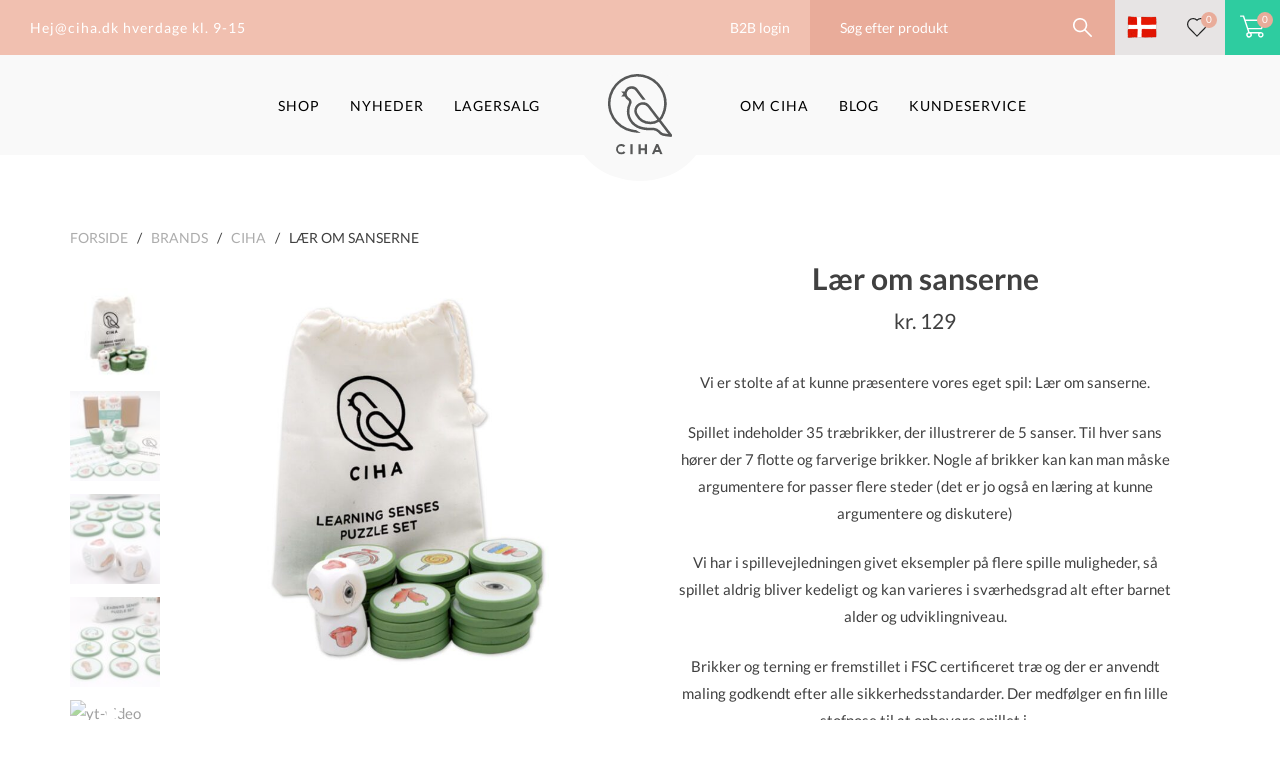

--- FILE ---
content_type: text/html; charset=UTF-8
request_url: https://ciha.dk/produkt/laer-om-sanserne/
body_size: 24707
content:
<!doctype html>
<html lang="da-DK">
<head>
  <script id="CookieConsent" src="https://policy.app.cookieinformation.com/uc.js" data-culture="DA" data-gcm-version="2.0" type="text/javascript"></script>
  <meta charset="UTF-8">
  <meta name="viewport" content="width=device-width, minimum-scale=1.0, maximum-scale=1.0, user-scalable=no">
  	        <!-- Google tag (gtag.js) -->
		<script async src="https://www.googletagmanager.com/gtag/js?id=G-1YMLHV3QWT"></script>

		<script>
			window.dataLayer = window.dataLayer || [];
			function gtag(){dataLayer.push(arguments);}
			gtag('config', 'G-1YMLHV3QWT');
		</script>
		  <meta name='robots' content='index, follow, max-image-preview:large, max-snippet:-1, max-video-preview:-1' />

	<!-- This site is optimized with the Yoast SEO Premium plugin v23.0 (Yoast SEO v23.0) - https://yoast.com/wordpress/plugins/seo/ -->
	<title>Lær om sanserne | Spil for børn | Læringsspil fra Ciha</title>
	<meta name="description" content="Vores eget spil: Lær om sanserne. Indeholder 35 træbrikker, der illustrerer de fem sanser. Et super redskab til temaarbejde, dialog og sprogudvikling." />
	<link rel="canonical" href="https://ciha.dk/produkt/laer-om-sanserne/" />
	<meta property="og:locale" content="da_DK" />
	<meta property="og:type" content="article" />
	<meta property="og:title" content="Lær om sanserne" />
	<meta property="og:description" content="Vores eget spil: Lær om sanserne. Indeholder 35 træbrikker, der illustrerer de fem sanser. Et super redskab til temaarbejde, dialog og sprogudvikling." />
	<meta property="og:url" content="https://ciha.dk/produkt/laer-om-sanserne/" />
	<meta property="og:site_name" content="CIHA" />
	<meta property="article:publisher" content="https://www.facebook.com/ciha_danmark" />
	<meta property="article:modified_time" content="2026-01-08T21:22:38+00:00" />
	<meta property="og:image" content="https://ciha.dk/wp-content/uploads/2021/07/sanserfrit.jpg" />
	<meta property="og:image:width" content="1024" />
	<meta property="og:image:height" content="1024" />
	<meta property="og:image:type" content="image/jpeg" />
	<meta name="twitter:card" content="summary_large_image" />
	<meta name="twitter:label1" content="Estimeret læsetid" />
	<meta name="twitter:data1" content="1 minut" />
	<script type="application/ld+json" class="yoast-schema-graph">{"@context":"https://schema.org","@graph":[{"@type":"WebPage","@id":"https://ciha.dk/produkt/laer-om-sanserne/","url":"https://ciha.dk/produkt/laer-om-sanserne/","name":"Lær om sanserne | Spil for børn | Læringsspil fra Ciha","isPartOf":{"@id":"https://ciha.dk/#website"},"primaryImageOfPage":{"@id":"https://ciha.dk/produkt/laer-om-sanserne/#primaryimage"},"image":{"@id":"https://ciha.dk/produkt/laer-om-sanserne/#primaryimage"},"thumbnailUrl":"https://ciha.dk/wp-content/uploads/2021/07/sanserfrit.jpg","datePublished":"2025-01-15T10:11:29+00:00","dateModified":"2026-01-08T21:22:38+00:00","description":"Vores eget spil: Lær om sanserne. Indeholder 35 træbrikker, der illustrerer de fem sanser. Et super redskab til temaarbejde, dialog og sprogudvikling.","breadcrumb":{"@id":"https://ciha.dk/produkt/laer-om-sanserne/#breadcrumb"},"inLanguage":"da-DK","potentialAction":[{"@type":"ReadAction","target":["https://ciha.dk/produkt/laer-om-sanserne/"]}]},{"@type":"ImageObject","inLanguage":"da-DK","@id":"https://ciha.dk/produkt/laer-om-sanserne/#primaryimage","url":"https://ciha.dk/wp-content/uploads/2021/07/sanserfrit.jpg","contentUrl":"https://ciha.dk/wp-content/uploads/2021/07/sanserfrit.jpg","width":1024,"height":1024,"caption":"Et spil hvor du lærer om sanser"},{"@type":"BreadcrumbList","@id":"https://ciha.dk/produkt/laer-om-sanserne/#breadcrumb","itemListElement":[{"@type":"ListItem","position":1,"name":"Home","item":"https://ciha.dk/"},{"@type":"ListItem","position":2,"name":"Shop","item":"https://ciha.dk/shop/"},{"@type":"ListItem","position":3,"name":"Lær om sanserne"}]},{"@type":"WebSite","@id":"https://ciha.dk/#website","url":"https://ciha.dk/","name":"CIHA","description":"Læring gennem leg og læsning","publisher":{"@id":"https://ciha.dk/#organization"},"potentialAction":[{"@type":"SearchAction","target":{"@type":"EntryPoint","urlTemplate":"https://ciha.dk/?s={search_term_string}"},"query-input":"required name=search_term_string"}],"inLanguage":"da-DK"},{"@type":"Organization","@id":"https://ciha.dk/#organization","name":"Ciha","url":"https://ciha.dk/","logo":{"@type":"ImageObject","inLanguage":"da-DK","@id":"https://ciha.dk/#/schema/logo/image/","url":"https://ciha.dk/wp-content/uploads/2020/03/ciha-logo-1.jpg","contentUrl":"https://ciha.dk/wp-content/uploads/2020/03/ciha-logo-1.jpg","width":600,"height":758,"caption":"Ciha"},"image":{"@id":"https://ciha.dk/#/schema/logo/image/"},"sameAs":["https://www.facebook.com/ciha_danmark","https://www.instagram.com/ciha_danmark/"]}]}</script>
	<!-- / Yoast SEO Premium plugin. -->


<link rel='dns-prefetch' href='//static.klaviyo.com' />
<link rel="alternate" type="application/rss+xml" title="CIHA &raquo; Feed" href="https://ciha.dk/feed/" />
<link rel="alternate" type="application/rss+xml" title="CIHA &raquo;-kommentar-feed" href="https://ciha.dk/comments/feed/" />
<script type="text/javascript">
/* <![CDATA[ */
window._wpemojiSettings = {"baseUrl":"https:\/\/s.w.org\/images\/core\/emoji\/15.0.3\/72x72\/","ext":".png","svgUrl":"https:\/\/s.w.org\/images\/core\/emoji\/15.0.3\/svg\/","svgExt":".svg","source":{"concatemoji":"https:\/\/ciha.dk\/wp-includes\/js\/wp-emoji-release.min.js?ver=6.5.7"}};
/*! This file is auto-generated */
!function(i,n){var o,s,e;function c(e){try{var t={supportTests:e,timestamp:(new Date).valueOf()};sessionStorage.setItem(o,JSON.stringify(t))}catch(e){}}function p(e,t,n){e.clearRect(0,0,e.canvas.width,e.canvas.height),e.fillText(t,0,0);var t=new Uint32Array(e.getImageData(0,0,e.canvas.width,e.canvas.height).data),r=(e.clearRect(0,0,e.canvas.width,e.canvas.height),e.fillText(n,0,0),new Uint32Array(e.getImageData(0,0,e.canvas.width,e.canvas.height).data));return t.every(function(e,t){return e===r[t]})}function u(e,t,n){switch(t){case"flag":return n(e,"\ud83c\udff3\ufe0f\u200d\u26a7\ufe0f","\ud83c\udff3\ufe0f\u200b\u26a7\ufe0f")?!1:!n(e,"\ud83c\uddfa\ud83c\uddf3","\ud83c\uddfa\u200b\ud83c\uddf3")&&!n(e,"\ud83c\udff4\udb40\udc67\udb40\udc62\udb40\udc65\udb40\udc6e\udb40\udc67\udb40\udc7f","\ud83c\udff4\u200b\udb40\udc67\u200b\udb40\udc62\u200b\udb40\udc65\u200b\udb40\udc6e\u200b\udb40\udc67\u200b\udb40\udc7f");case"emoji":return!n(e,"\ud83d\udc26\u200d\u2b1b","\ud83d\udc26\u200b\u2b1b")}return!1}function f(e,t,n){var r="undefined"!=typeof WorkerGlobalScope&&self instanceof WorkerGlobalScope?new OffscreenCanvas(300,150):i.createElement("canvas"),a=r.getContext("2d",{willReadFrequently:!0}),o=(a.textBaseline="top",a.font="600 32px Arial",{});return e.forEach(function(e){o[e]=t(a,e,n)}),o}function t(e){var t=i.createElement("script");t.src=e,t.defer=!0,i.head.appendChild(t)}"undefined"!=typeof Promise&&(o="wpEmojiSettingsSupports",s=["flag","emoji"],n.supports={everything:!0,everythingExceptFlag:!0},e=new Promise(function(e){i.addEventListener("DOMContentLoaded",e,{once:!0})}),new Promise(function(t){var n=function(){try{var e=JSON.parse(sessionStorage.getItem(o));if("object"==typeof e&&"number"==typeof e.timestamp&&(new Date).valueOf()<e.timestamp+604800&&"object"==typeof e.supportTests)return e.supportTests}catch(e){}return null}();if(!n){if("undefined"!=typeof Worker&&"undefined"!=typeof OffscreenCanvas&&"undefined"!=typeof URL&&URL.createObjectURL&&"undefined"!=typeof Blob)try{var e="postMessage("+f.toString()+"("+[JSON.stringify(s),u.toString(),p.toString()].join(",")+"));",r=new Blob([e],{type:"text/javascript"}),a=new Worker(URL.createObjectURL(r),{name:"wpTestEmojiSupports"});return void(a.onmessage=function(e){c(n=e.data),a.terminate(),t(n)})}catch(e){}c(n=f(s,u,p))}t(n)}).then(function(e){for(var t in e)n.supports[t]=e[t],n.supports.everything=n.supports.everything&&n.supports[t],"flag"!==t&&(n.supports.everythingExceptFlag=n.supports.everythingExceptFlag&&n.supports[t]);n.supports.everythingExceptFlag=n.supports.everythingExceptFlag&&!n.supports.flag,n.DOMReady=!1,n.readyCallback=function(){n.DOMReady=!0}}).then(function(){return e}).then(function(){var e;n.supports.everything||(n.readyCallback(),(e=n.source||{}).concatemoji?t(e.concatemoji):e.wpemoji&&e.twemoji&&(t(e.twemoji),t(e.wpemoji)))}))}((window,document),window._wpemojiSettings);
/* ]]> */
</script>
<style id='wp-emoji-styles-inline-css' type='text/css'>

	img.wp-smiley, img.emoji {
		display: inline !important;
		border: none !important;
		box-shadow: none !important;
		height: 1em !important;
		width: 1em !important;
		margin: 0 0.07em !important;
		vertical-align: -0.1em !important;
		background: none !important;
		padding: 0 !important;
	}
</style>
<style id='classic-theme-styles-inline-css' type='text/css'>
/*! This file is auto-generated */
.wp-block-button__link{color:#fff;background-color:#32373c;border-radius:9999px;box-shadow:none;text-decoration:none;padding:calc(.667em + 2px) calc(1.333em + 2px);font-size:1.125em}.wp-block-file__button{background:#32373c;color:#fff;text-decoration:none}
</style>
<style id='global-styles-inline-css' type='text/css'>
body{--wp--preset--color--black: #000000;--wp--preset--color--cyan-bluish-gray: #abb8c3;--wp--preset--color--white: #ffffff;--wp--preset--color--pale-pink: #f78da7;--wp--preset--color--vivid-red: #cf2e2e;--wp--preset--color--luminous-vivid-orange: #ff6900;--wp--preset--color--luminous-vivid-amber: #fcb900;--wp--preset--color--light-green-cyan: #7bdcb5;--wp--preset--color--vivid-green-cyan: #00d084;--wp--preset--color--pale-cyan-blue: #8ed1fc;--wp--preset--color--vivid-cyan-blue: #0693e3;--wp--preset--color--vivid-purple: #9b51e0;--wp--preset--gradient--vivid-cyan-blue-to-vivid-purple: linear-gradient(135deg,rgba(6,147,227,1) 0%,rgb(155,81,224) 100%);--wp--preset--gradient--light-green-cyan-to-vivid-green-cyan: linear-gradient(135deg,rgb(122,220,180) 0%,rgb(0,208,130) 100%);--wp--preset--gradient--luminous-vivid-amber-to-luminous-vivid-orange: linear-gradient(135deg,rgba(252,185,0,1) 0%,rgba(255,105,0,1) 100%);--wp--preset--gradient--luminous-vivid-orange-to-vivid-red: linear-gradient(135deg,rgba(255,105,0,1) 0%,rgb(207,46,46) 100%);--wp--preset--gradient--very-light-gray-to-cyan-bluish-gray: linear-gradient(135deg,rgb(238,238,238) 0%,rgb(169,184,195) 100%);--wp--preset--gradient--cool-to-warm-spectrum: linear-gradient(135deg,rgb(74,234,220) 0%,rgb(151,120,209) 20%,rgb(207,42,186) 40%,rgb(238,44,130) 60%,rgb(251,105,98) 80%,rgb(254,248,76) 100%);--wp--preset--gradient--blush-light-purple: linear-gradient(135deg,rgb(255,206,236) 0%,rgb(152,150,240) 100%);--wp--preset--gradient--blush-bordeaux: linear-gradient(135deg,rgb(254,205,165) 0%,rgb(254,45,45) 50%,rgb(107,0,62) 100%);--wp--preset--gradient--luminous-dusk: linear-gradient(135deg,rgb(255,203,112) 0%,rgb(199,81,192) 50%,rgb(65,88,208) 100%);--wp--preset--gradient--pale-ocean: linear-gradient(135deg,rgb(255,245,203) 0%,rgb(182,227,212) 50%,rgb(51,167,181) 100%);--wp--preset--gradient--electric-grass: linear-gradient(135deg,rgb(202,248,128) 0%,rgb(113,206,126) 100%);--wp--preset--gradient--midnight: linear-gradient(135deg,rgb(2,3,129) 0%,rgb(40,116,252) 100%);--wp--preset--font-size--small: 13px;--wp--preset--font-size--medium: 20px;--wp--preset--font-size--large: 36px;--wp--preset--font-size--x-large: 42px;--wp--preset--spacing--20: 0.44rem;--wp--preset--spacing--30: 0.67rem;--wp--preset--spacing--40: 1rem;--wp--preset--spacing--50: 1.5rem;--wp--preset--spacing--60: 2.25rem;--wp--preset--spacing--70: 3.38rem;--wp--preset--spacing--80: 5.06rem;--wp--preset--shadow--natural: 6px 6px 9px rgba(0, 0, 0, 0.2);--wp--preset--shadow--deep: 12px 12px 50px rgba(0, 0, 0, 0.4);--wp--preset--shadow--sharp: 6px 6px 0px rgba(0, 0, 0, 0.2);--wp--preset--shadow--outlined: 6px 6px 0px -3px rgba(255, 255, 255, 1), 6px 6px rgba(0, 0, 0, 1);--wp--preset--shadow--crisp: 6px 6px 0px rgba(0, 0, 0, 1);}:where(.is-layout-flex){gap: 0.5em;}:where(.is-layout-grid){gap: 0.5em;}body .is-layout-flex{display: flex;}body .is-layout-flex{flex-wrap: wrap;align-items: center;}body .is-layout-flex > *{margin: 0;}body .is-layout-grid{display: grid;}body .is-layout-grid > *{margin: 0;}:where(.wp-block-columns.is-layout-flex){gap: 2em;}:where(.wp-block-columns.is-layout-grid){gap: 2em;}:where(.wp-block-post-template.is-layout-flex){gap: 1.25em;}:where(.wp-block-post-template.is-layout-grid){gap: 1.25em;}.has-black-color{color: var(--wp--preset--color--black) !important;}.has-cyan-bluish-gray-color{color: var(--wp--preset--color--cyan-bluish-gray) !important;}.has-white-color{color: var(--wp--preset--color--white) !important;}.has-pale-pink-color{color: var(--wp--preset--color--pale-pink) !important;}.has-vivid-red-color{color: var(--wp--preset--color--vivid-red) !important;}.has-luminous-vivid-orange-color{color: var(--wp--preset--color--luminous-vivid-orange) !important;}.has-luminous-vivid-amber-color{color: var(--wp--preset--color--luminous-vivid-amber) !important;}.has-light-green-cyan-color{color: var(--wp--preset--color--light-green-cyan) !important;}.has-vivid-green-cyan-color{color: var(--wp--preset--color--vivid-green-cyan) !important;}.has-pale-cyan-blue-color{color: var(--wp--preset--color--pale-cyan-blue) !important;}.has-vivid-cyan-blue-color{color: var(--wp--preset--color--vivid-cyan-blue) !important;}.has-vivid-purple-color{color: var(--wp--preset--color--vivid-purple) !important;}.has-black-background-color{background-color: var(--wp--preset--color--black) !important;}.has-cyan-bluish-gray-background-color{background-color: var(--wp--preset--color--cyan-bluish-gray) !important;}.has-white-background-color{background-color: var(--wp--preset--color--white) !important;}.has-pale-pink-background-color{background-color: var(--wp--preset--color--pale-pink) !important;}.has-vivid-red-background-color{background-color: var(--wp--preset--color--vivid-red) !important;}.has-luminous-vivid-orange-background-color{background-color: var(--wp--preset--color--luminous-vivid-orange) !important;}.has-luminous-vivid-amber-background-color{background-color: var(--wp--preset--color--luminous-vivid-amber) !important;}.has-light-green-cyan-background-color{background-color: var(--wp--preset--color--light-green-cyan) !important;}.has-vivid-green-cyan-background-color{background-color: var(--wp--preset--color--vivid-green-cyan) !important;}.has-pale-cyan-blue-background-color{background-color: var(--wp--preset--color--pale-cyan-blue) !important;}.has-vivid-cyan-blue-background-color{background-color: var(--wp--preset--color--vivid-cyan-blue) !important;}.has-vivid-purple-background-color{background-color: var(--wp--preset--color--vivid-purple) !important;}.has-black-border-color{border-color: var(--wp--preset--color--black) !important;}.has-cyan-bluish-gray-border-color{border-color: var(--wp--preset--color--cyan-bluish-gray) !important;}.has-white-border-color{border-color: var(--wp--preset--color--white) !important;}.has-pale-pink-border-color{border-color: var(--wp--preset--color--pale-pink) !important;}.has-vivid-red-border-color{border-color: var(--wp--preset--color--vivid-red) !important;}.has-luminous-vivid-orange-border-color{border-color: var(--wp--preset--color--luminous-vivid-orange) !important;}.has-luminous-vivid-amber-border-color{border-color: var(--wp--preset--color--luminous-vivid-amber) !important;}.has-light-green-cyan-border-color{border-color: var(--wp--preset--color--light-green-cyan) !important;}.has-vivid-green-cyan-border-color{border-color: var(--wp--preset--color--vivid-green-cyan) !important;}.has-pale-cyan-blue-border-color{border-color: var(--wp--preset--color--pale-cyan-blue) !important;}.has-vivid-cyan-blue-border-color{border-color: var(--wp--preset--color--vivid-cyan-blue) !important;}.has-vivid-purple-border-color{border-color: var(--wp--preset--color--vivid-purple) !important;}.has-vivid-cyan-blue-to-vivid-purple-gradient-background{background: var(--wp--preset--gradient--vivid-cyan-blue-to-vivid-purple) !important;}.has-light-green-cyan-to-vivid-green-cyan-gradient-background{background: var(--wp--preset--gradient--light-green-cyan-to-vivid-green-cyan) !important;}.has-luminous-vivid-amber-to-luminous-vivid-orange-gradient-background{background: var(--wp--preset--gradient--luminous-vivid-amber-to-luminous-vivid-orange) !important;}.has-luminous-vivid-orange-to-vivid-red-gradient-background{background: var(--wp--preset--gradient--luminous-vivid-orange-to-vivid-red) !important;}.has-very-light-gray-to-cyan-bluish-gray-gradient-background{background: var(--wp--preset--gradient--very-light-gray-to-cyan-bluish-gray) !important;}.has-cool-to-warm-spectrum-gradient-background{background: var(--wp--preset--gradient--cool-to-warm-spectrum) !important;}.has-blush-light-purple-gradient-background{background: var(--wp--preset--gradient--blush-light-purple) !important;}.has-blush-bordeaux-gradient-background{background: var(--wp--preset--gradient--blush-bordeaux) !important;}.has-luminous-dusk-gradient-background{background: var(--wp--preset--gradient--luminous-dusk) !important;}.has-pale-ocean-gradient-background{background: var(--wp--preset--gradient--pale-ocean) !important;}.has-electric-grass-gradient-background{background: var(--wp--preset--gradient--electric-grass) !important;}.has-midnight-gradient-background{background: var(--wp--preset--gradient--midnight) !important;}.has-small-font-size{font-size: var(--wp--preset--font-size--small) !important;}.has-medium-font-size{font-size: var(--wp--preset--font-size--medium) !important;}.has-large-font-size{font-size: var(--wp--preset--font-size--large) !important;}.has-x-large-font-size{font-size: var(--wp--preset--font-size--x-large) !important;}
.wp-block-navigation a:where(:not(.wp-element-button)){color: inherit;}
:where(.wp-block-post-template.is-layout-flex){gap: 1.25em;}:where(.wp-block-post-template.is-layout-grid){gap: 1.25em;}
:where(.wp-block-columns.is-layout-flex){gap: 2em;}:where(.wp-block-columns.is-layout-grid){gap: 2em;}
.wp-block-pullquote{font-size: 1.5em;line-height: 1.6;}
</style>
<link rel='stylesheet' id='photoswipe-css' href='https://ciha.dk/wp-content/plugins/woocommerce/assets/css/photoswipe/photoswipe.min.css?ver=9.0.3' type='text/css' media='all' />
<link rel='stylesheet' id='photoswipe-default-skin-css' href='https://ciha.dk/wp-content/plugins/woocommerce/assets/css/photoswipe/default-skin/default-skin.min.css?ver=9.0.3' type='text/css' media='all' />
<style id='woocommerce-inline-inline-css' type='text/css'>
.woocommerce form .form-row .required { visibility: visible; }
</style>
<link rel='stylesheet' id='ciha-woocommerce-style-css' href='https://ciha.dk/wp-content/themes/ciha/woocommerce.css?ver=1.1.42' type='text/css' media='all' />
<style id='ciha-woocommerce-style-inline-css' type='text/css'>
@font-face {
			font-family: "star";
			src: url("https://ciha.dk/wp-content/plugins/woocommerce/assets/fonts/star.eot");
			src: url("https://ciha.dk/wp-content/plugins/woocommerce/assets/fonts/star.eot?#iefix") format("embedded-opentype"),
				url("https://ciha.dk/wp-content/plugins/woocommerce/assets/fonts/star.woff") format("woff"),
				url("https://ciha.dk/wp-content/plugins/woocommerce/assets/fonts/star.ttf") format("truetype"),
				url("https://ciha.dk/wp-content/plugins/woocommerce/assets/fonts/star.svg#star") format("svg");
			font-weight: normal;
			font-style: normal;
		}
</style>
<link rel='stylesheet' id='codemakers-search-css' href='https://ciha.dk/wp-content/themes/ciha/css/codemakers-search.css?ver=1.1.42' type='text/css' media='all' />
<script type="text/javascript" src="https://ciha.dk/wp-includes/js/jquery/jquery.min.js?ver=3.7.1" id="jquery-core-js"></script>
<script type="text/javascript" src="https://ciha.dk/wp-content/plugins/woocommerce/assets/js/jquery-blockui/jquery.blockUI.min.js?ver=2.7.0-wc.9.0.3" id="jquery-blockui-js" defer="defer" data-wp-strategy="defer"></script>
<script type="text/javascript" id="wc-add-to-cart-js-extra">
/* <![CDATA[ */
var wc_add_to_cart_params = {"ajax_url":"\/wp-admin\/admin-ajax.php","wc_ajax_url":"\/?wc-ajax=%%endpoint%%","i18n_view_cart":"Se kurv","cart_url":"https:\/\/ciha.dk\/cart\/","is_cart":"","cart_redirect_after_add":"no"};
/* ]]> */
</script>
<script type="text/javascript" src="https://ciha.dk/wp-content/plugins/woocommerce/assets/js/frontend/add-to-cart.min.js?ver=9.0.3" id="wc-add-to-cart-js" defer="defer" data-wp-strategy="defer"></script>
<script type="text/javascript" src="https://ciha.dk/wp-content/plugins/woocommerce/assets/js/flexslider/jquery.flexslider.min.js?ver=2.7.2-wc.9.0.3" id="flexslider-js" defer="defer" data-wp-strategy="defer"></script>
<script type="text/javascript" src="https://ciha.dk/wp-content/plugins/woocommerce/assets/js/photoswipe/photoswipe.min.js?ver=4.1.1-wc.9.0.3" id="photoswipe-js" defer="defer" data-wp-strategy="defer"></script>
<script type="text/javascript" src="https://ciha.dk/wp-content/plugins/woocommerce/assets/js/photoswipe/photoswipe-ui-default.min.js?ver=4.1.1-wc.9.0.3" id="photoswipe-ui-default-js" defer="defer" data-wp-strategy="defer"></script>
<script type="text/javascript" id="wc-single-product-js-extra">
/* <![CDATA[ */
var wc_single_product_params = {"i18n_required_rating_text":"V\u00e6lg venligst en bed\u00f8mmelse","review_rating_required":"no","flexslider":{"rtl":false,"animation":"slide","smoothHeight":true,"directionNav":false,"controlNav":"thumbnails","slideshow":false,"animationSpeed":500,"animationLoop":false,"allowOneSlide":false},"zoom_enabled":"","zoom_options":[],"photoswipe_enabled":"1","photoswipe_options":{"shareEl":false,"closeOnScroll":false,"history":false,"hideAnimationDuration":0,"showAnimationDuration":0},"flexslider_enabled":"1"};
/* ]]> */
</script>
<script type="text/javascript" src="https://ciha.dk/wp-content/plugins/woocommerce/assets/js/frontend/single-product.min.js?ver=9.0.3" id="wc-single-product-js" defer="defer" data-wp-strategy="defer"></script>
<script type="text/javascript" src="https://ciha.dk/wp-content/plugins/lagersystem-integration/public/js/lagersystem-integration-public.js?ver=1.0.0" id="lagersystem-integration-js"></script>
<script type="text/javascript" src="https://ciha.dk/wp-content/plugins/woocommerce-profitmetrics/js/pmTPTrack.js?ver=2.33" id="pmTPTrack-js"></script>
<script type="text/javascript" src="https://ciha.dk/wp-content/themes/ciha/js/custom.js?ver=1.1.42" id="ciha-custom-js"></script>
<script type="text/javascript" src="https://ciha.dk/wp-content/themes/ciha/js/woocommerce.js?ver=1.1.42" id="ciha-woo-custom-js"></script>
<script type="text/javascript" id="wc-settings-dep-in-header-js-after">
/* <![CDATA[ */
console.warn( "Scripts that have a dependency on [wc-settings, wc-blocks-checkout] must be loaded in the footer, klaviyo-klaviyo-checkout-block-editor-script was registered to load in the header, but has been switched to load in the footer instead. See https://github.com/woocommerce/woocommerce-gutenberg-products-block/pull/5059" );
console.warn( "Scripts that have a dependency on [wc-settings, wc-blocks-checkout] must be loaded in the footer, klaviyo-klaviyo-checkout-block-view-script was registered to load in the header, but has been switched to load in the footer instead. See https://github.com/woocommerce/woocommerce-gutenberg-products-block/pull/5059" );
/* ]]> */
</script>
<link rel="https://api.w.org/" href="https://ciha.dk/wp-json/" /><link rel="alternate" type="application/json" href="https://ciha.dk/wp-json/wp/v2/product/83343" /><link rel="EditURI" type="application/rsd+xml" title="RSD" href="https://ciha.dk/xmlrpc.php?rsd" />
<meta name="generator" content="WordPress 6.5.7" />
<meta name="generator" content="WooCommerce 9.0.3" />
<link rel='shortlink' href='https://ciha.dk/?p=83343' />
<link rel="alternate" type="application/json+oembed" href="https://ciha.dk/wp-json/oembed/1.0/embed?url=https%3A%2F%2Fciha.dk%2Fprodukt%2Flaer-om-sanserne%2F" />
<link rel="alternate" type="text/xml+oembed" href="https://ciha.dk/wp-json/oembed/1.0/embed?url=https%3A%2F%2Fciha.dk%2Fprodukt%2Flaer-om-sanserne%2F&#038;format=xml" />
<!-- Google tag (gtag.js) -->
<script async src="https://www.googletagmanager.com/gtag/js?id=G-81LCXJLRD0"></script>
<script>
  window.dataLayer = window.dataLayer || [];
  function gtag(){dataLayer.push(arguments);}
  gtag('js', new Date());

  gtag('config', 'G-81LCXJLRD0');
</script>

<!-- Google tag (gtag.js) -->
<script async src="https://www.googletagmanager.com/gtag/js?id=AW-851586380"></script>
<script>
  window.dataLayer = window.dataLayer || [];
  function gtag(){dataLayer.push(arguments);}
  gtag('js', new Date());

  gtag('config', 'AW-851586380');
</script>		<script>
			document.documentElement.className = document.documentElement.className.replace('no-js', 'js');
		</script>
				<style>
			.no-js img.lazyload {
				display: none;
			}

			figure.wp-block-image img.lazyloading {
				min-width: 150px;
			}

						.lazyload, .lazyloading {
				opacity: 0;
			}

			.lazyloaded {
				opacity: 1;
				transition: opacity 400ms;
				transition-delay: 0ms;
			}

					</style>
		<script>const searchablePostTypes=["product"];</script>	<noscript><style>.woocommerce-product-gallery{ opacity: 1 !important; }</style></noscript>
	<link rel="icon" href="https://ciha.dk/wp-content/uploads/2020/03/cropped-ciha-logo-1-1-32x32.jpg" sizes="32x32" />
<link rel="icon" href="https://ciha.dk/wp-content/uploads/2020/03/cropped-ciha-logo-1-1-192x192.jpg" sizes="192x192" />
<link rel="apple-touch-icon" href="https://ciha.dk/wp-content/uploads/2020/03/cropped-ciha-logo-1-1-180x180.jpg" />
<meta name="msapplication-TileImage" content="https://ciha.dk/wp-content/uploads/2020/03/cropped-ciha-logo-1-1-270x270.jpg" />
    <!-- Facebook Pixel Code -->
<script>
  !function(f,b,e,v,n,t,s)
  {if(f.fbq)return;n=f.fbq=function(){n.callMethod?
  n.callMethod.apply(n,arguments):n.queue.push(arguments)};
  if(!f._fbq)f._fbq=n;n.push=n;n.loaded=!0;n.version='2.0';
  n.queue=[];t=b.createElement(e);t.async=!0;
  t.src=v;s=b.getElementsByTagName(e)[0];
  s.parentNode.insertBefore(t,s)}(window, document,'script',
  'https://connect.facebook.net/en_US/fbevents.js');
  fbq('init', '132299227337844');
  fbq('track', 'PageView');
</script>
<!-- End Facebook Pixel Code -->

<noscript><img height="1" width="1" style="display:none"
  src="https://www.facebook.com/tr?id=132299227337844&ev=PageView&noscript=1"
/></noscript>
	<style>body{visibility: hidden;}</style>
	<script type="text/javascript" async src="//s.retargeted.co/1/jBPjan.js"></script>
</head>
<body class="product-template-default single single-product postid-83343 theme-ciha woocommerce woocommerce-page woocommerce-no-js woocommerce-active webid-1">
	<!-- Google Tag Manager (noscript) -->
<noscript><iframe src=https://www.aeh.cha.dk/ns.html?id=GTM-PCFMVG7
height="0" width="0" style="display:none;visibility:hidden"></iframe></noscript>
<!-- End Google Tag Manager (noscript) -->
<div class="body-overlay"></div>

<div id="page" class="site">
  <a onclick="jQuery('.site-select-modal,a.overlay').hide()" style="display:none" href="javascript:void(0);" class="overlay"></a>
  <div style="display:none" class="site-select-modal">
    <a href="javascript:void(0);" onclick="jQuery('.site-select-modal,a.overlay').hide()">+</a>
    
    <p>Vælg dit land</p>
    <div class="selection-container">
             <a class="flag-dk" href="https://ciha.dk">Denmark</a><a class="flag-no" href="https://ciha.no">Norway</a>                  </div>
  </div>
  <header id="masthead" class="site-header">
	    <div class="top-bar desktop">
      <div class="top-bar-left">
        			<div class="textwidget"><p><a href="mailto:kundeservice@ciha.dk">Hej@ciha.dk</a> hverdage kl. 9-15</p>
</div>
		      </div>
      <div class="top-bar-right">
			  <a id="b2blink" style="display:none" href="https://b2b.ciha.dk/min-konto/">B2B login</a>
	              <form role="search" method="get" class="search-form" action="https://ciha.dk/" id="searchform">
          <input type="search" class="search-field active" placeholder="Søg efter produkt" value="" name="s" autocomplete="off">
          <input type="submit" class="search-submit" value="">
        </form>
                        <div id="site-select" class="flag-dk">
          <a href="javascript:void(0);" onclick="jQuery('.site-select-modal, a.overlay').show()" class="blogid"></a>
        </div>
                <!--<div id="header-min-konto" class="header-min-konto">
          <a href=""></a>
        </div>-->
        <div id="header-favorite" class="header-favorite">
          <a href="/min-oenskeliste/" class="header-favorite-link">
                        <span class="favorite-count">0</span>
          </a>
        </div>
        <div class="header-cart">
            <a href="#" class="cart icon-cart dropdown-back" data-toggle="dropdown"><div class="close-mini-cart"></div>
    <svg xmlns="http://www.w3.org/2000/svg" width="25" height="23" viewBox="0 0 22 19.56">
      <defs>
        <style>
          .a {
            fill: #fff;
          }</style>
      </defs>
      <title>shopping-cart</title>
      <path class="a"
            d="M.61,1.22h2L7.14,14.8a2.45,2.45,0,1,0,2.92,1.08h6.16a2.44,2.44,0,1,0,2.11-1.22H8.38l-.81-2.44H18.94a.61.61,0,0,0,.58-.42L22,4.47a.61.61,0,0,0-.58-.8H4.72L3.64.42A.61.61,0,0,0,3.06,0H.61a.61.61,0,0,0,0,1.22ZM18.33,15.89a1.22,1.22,0,1,1-1.22,1.22A1.22,1.22,0,0,1,18.33,15.89Zm-10.39,0a1.22,1.22,0,1,1-1.22,1.22A1.22,1.22,0,0,1,7.94,15.89Zm12.6-11L18.5,11H7.16l-2-6.11Z"/>
    </svg>
    <div class="basket-item-count" style="display: inline;">
      <span class="cart-items-count count">
    0      </span>
    </div>
  </a>
  <!--  <ul class="dropdown-menu dropdown-menu-mini-cart">-->
  <!--    <li>-->
  <!--      <div class="widget_shopping_cart_content">-->
  <!--        -->  <!--      </div>-->
  <!--    </li>-->
  <!--  </ul>-->
          </div>
      </div>
    </div>
        <div id="mobile-search-t" style="display:none"></div>
         <div class="logo-mobile" style="display:none;"><a href="https://ciha.dk">
            <svg xmlns="http://www.w3.org/2000/svg" viewBox="0 0 80 85"><defs><style>.a{fill:#222;
                  }</style></defs><title>ciha-logo-negativ</title><path class="a" d="M80.61,76.25c-.51-.73-7.06-9.31-13.65-18a16.66,16.66,0,0,0,2.35-2.81A36.58,36.58,0,1,0,30.73,73.09l.14,0a76.47,76.47,0,0,0,11,1.28L36.1,70.72c-1.48-.18-3-.42-4.63-.73l-.15,0A33.4,33.4,0,1,1,67.41,52.24,13.56,13.56,0,0,1,65,55.69c-6-7.9-11.56-15.22-12.14-15.94a10.66,10.66,0,0,0-8.35-4A10.84,10.84,0,0,0,35.27,52,20.94,20.94,0,0,0,53.75,63.35a19,19,0,0,0,10.76-3.06l11.61,15.3c-1.94-.25-4.32-.6-6.14-1-2.14-.49-3.87-2.91-4-3a13.19,13.19,0,0,0-8-3.9,19.43,19.43,0,0,0-2.89,0,41.84,41.84,0,0,1-9.57-.6C34.74,65.3,27.74,57.5,27.74,47.23a20.53,20.53,0,0,1,1.85-8.51,8.93,8.93,0,0,0,.92-3A5.75,5.75,0,0,0,28.11,31a13.82,13.82,0,0,1-1.93-1.49A6.25,6.25,0,0,1,30.67,19a6.34,6.34,0,0,1,5.18,2.87c1.05,1.51,5.64,7.55,8.07,10.75h4c-.67-.88-8.14-10.67-9.46-12.57a9.48,9.48,0,0,0-7.8-4.24,9.36,9.36,0,0,0-8.91,6.6l-4.29,0,2.82,3.12-2.86,3.18,4.54,0a9.36,9.36,0,0,0,3.57,4.44c.1.09.89.58,1.1.81a2.14,2.14,0,0,1,.69,1.79,4.07,4.07,0,0,1-.24.88,23.7,23.7,0,0,0-2.54,10.65c0,11.72,8.24,21,20.49,23a47.49,47.49,0,0,0,7.89.71c1.18,0,3.72-.18,3.73-.18a9.5,9.5,0,0,1,1.09.06,9.93,9.93,0,0,1,5.72,2.7c.28.28.9,1.06,1,1.15a9.67,9.67,0,0,0,4.79,3,97.82,97.82,0,0,0,10,1.48h.15A1.59,1.59,0,0,0,81,77.73,2.42,2.42,0,0,0,80.61,76.25ZM53.75,60.16a17.76,17.76,0,0,1-15.47-9.33,7.66,7.66,0,0,1,6.25-11.92,7.49,7.49,0,0,1,5.86,2.83c.56.7,6.17,8.08,12.19,16A15.89,15.89,0,0,1,53.75,60.16Z" transform="translate(-1.05 -0.59)"/></svg>
          </a></div>
    <nav id="site-navigation" class="main-navigation">

            <div class="menu-menu-container">
        <div class="toggler-wrapper">
          <span class="bar1"></span>
          <span class="bar2"></span>
          <span class="bar3"></span>
          <div style="display: none;">Menu</div>
        </div>

        <ul id="primary-menu" class="menu nav-menu">
                    <div class="left-menu">
            <li class=""><a href="https://ciha.dk/shop/">Shop</a><ul class="first-dropdown"><li><a href="https://ciha.dk/produkt-kategori/vis-alt-legetoej/">Legetøj</a><ul class="last-dropdown"><li class=""><a href="https://ciha.dk/produkt-kategori/ciha-x-rebus-bingospil/">Bingospil</a></li><li class=""><a href="https://ciha.dk/produkt-kategori/boerneboeger/">Børnebøger</a></li><li class=""><a href="https://ciha.dk/produkt-kategori/foelelser/">Følelser</a></li><li class=""><a href="https://ciha.dk/produkt-kategori/rolleleg/">Legetøj og rolleleg</a></li><li class=""><a href="https://ciha.dk/produkt-kategori/brands/ciha/pelle-og-ronja/">Pelle og Ronja</a></li><li class=""><a href="https://ciha.dk/produkt-kategori/min-dag-i-piktogrammer/">Piktogrammer</a><span class="arrow"></span><ul class="end-dropdown"><li><a href="https://ciha.dk/blog/category/piktogrammer/">Læs artikler om piktogrammer</a></li></ul></li><li class=""><a href="https://ciha.dk/produkt-kategori/boernevaerelset/plakater-boernevaerelse/">Plakater</a></li><li class=""><a href="https://ciha.dk/produkt-kategori/boernespil/">Spil</a></li><li class=""><a href="https://ciha.dk/produkt-kategori/vandmaleboeger/">Vandmalebøger</a></li></ul></li><li><a href="https://ciha.dk/brand/heico/">Lamper</a><ul class="last-dropdown"><li class=""><a href="https://ciha.dk/produkt-kategori/brands/heico/andelamper/">Andelamper</a></li><li class=""><a href="https://ciha.dk/produkt-kategori/brands/heico/dinosaur-lampe/">Dinosaurlamper</a></li><li class=""><a href="https://ciha.dk/produkt-kategori/brands/heico/dyrelamper/">Dyrelamper</a></li><li class=""><a href="https://ciha.dk/produkt-kategori/brands/heico/space-lamper/">Space lamper</a></li><li class=""><a href="https://ciha.dk/produkt-kategori/brands/heico/svampelamper/">Svampelamper</a></li><li class=""><a href="https://ciha.dk/produkt-kategori/brands/heico/spareboesser/">Sparebøsser</a></li><li class=""><a href="https://ciha.dk/produkt-kategori/brands/heico/limited-lamper/">Limited lamper</a></li><li class=""><a href="https://ciha.dk/produkt-kategori/diverse-lamper/">Reservedele</a></li></ul></li><li><a href="#">Hjælpemidler</a><ul class="last-dropdown"><li class=""><a href="https://ciha.dk/produkt/linglydspakke/">Linglydspakke</a><span class="arrow"></span><ul class="end-dropdown"><li><a href="https://ciha.dk/blog/hvad-er-linglydstjek-og-hvordan-goer-man/">Hvad er linglydstjek?</a></li><li><a href="https://ciha.dk/blog/linglydstjek-droptest-sorteringsbraettet/">Linglydstjek med sorteringsbræt</a></li></ul></li><li class=""><a href="https://ciha.dk/produkt-kategori/pandebaand-tape/">Pandebånd</a></li><li class=""><a href="https://ciha.dk/produkt/special-tape-2/">Special tape</a></li></ul></li><li><a href="https://ciha.dk/produkt-kategori/pakketilbud/">Pakketilbud</a><ul class="last-dropdown"><li class=""><a href="https://ciha.dk/produkt-kategori/pakketilbud/bogpakker/">Bogpakker</a></li><li class=""><a href="https://ciha.dk/produkt-kategori/pakketilbud/piktogrampakker/">Piktogrampakker</a></li><li class=""><a href="https://ciha.dk/produkt-kategori/pakketilbud/spilpakker/">Spilpakker</a></li></ul></li></ul></li><li class=""><a href="https://ciha.dk/produkt-kategori/nyheder/">Nyheder</a></li><li class=""><a href="https://ciha.dk/produkt-kategori/tilbud/">Lagersalg</a></li>          </div>
          <div class="logo"><a href="https://ciha.dk"><img width="72" height="98" data-src="/wp-content/themes/ciha/image/ciha-logo.svg" src="[data-uri]" class="lazyload" style="--smush-placeholder-width: 72px; --smush-placeholder-aspect-ratio: 72/98;"><noscript><img width="72" height="98" src="/wp-content/themes/ciha/image/ciha-logo.svg"></noscript></a></div>
          <div class="right-menu">
            <li class=""><a href="https://ciha.dk/hos-ciha-tror-vi-paa/">Om Ciha</a></li><li class=""><a href="https://ciha.dk/blog/">Blog</a></li><li class=""><a href="https://ciha.dk/kundeservice/">Kundeservice</a></li>          </div>
        </ul>
        <div class="mobile-menu" style="visibility: hidden">
                    <ul id="menu-main-menu" class="menu"><li id="menu-item-173" class="left shop menu-item menu-item-type-post_type menu-item-object-page menu-item-has-children current_page_parent level-0 menu-item-173"><a href="https://ciha.dk/shop/">Shop</a>
<ul class="sub-menu">
	<li id="menu-item-40196" class="menu-item menu-item-type-taxonomy menu-item-object-product_cat current-product-ancestor current-menu-parent current-product-parent menu-item-has-children level-1 menu-item-40196"><a href="https://ciha.dk/produkt-kategori/vis-alt-legetoej/">Legetøj<img data-src="https://ciha.dk/wp-content/uploads/2020/08/legetoej.png" alt="menu-icon" class="menu-icon lazyload" src="[data-uri]" style="--smush-placeholder-width: 75px; --smush-placeholder-aspect-ratio: 75/75;"><noscript><img src="https://ciha.dk/wp-content/uploads/2020/08/legetoej.png" alt="menu-icon" class="menu-icon"></noscript></a>
	<ul class="sub-menu">
		<li id="menu-item-132041" class="menu-item menu-item-type-taxonomy menu-item-object-product_cat level-2 menu-item-132041"><a href="https://ciha.dk/produkt-kategori/ciha-x-rebus-bingospil/">Bingospil</a></li>
		<li id="menu-item-132038" class="menu-item menu-item-type-taxonomy menu-item-object-product_cat level-2 menu-item-132038"><a href="https://ciha.dk/produkt-kategori/boerneboeger/">Børnebøger</a></li>
		<li id="menu-item-70532" class="menu-item menu-item-type-taxonomy menu-item-object-product_cat level-2 menu-item-70532"><a href="https://ciha.dk/produkt-kategori/foelelser/">Følelser</a></li>
		<li id="menu-item-85033" class="menu-item menu-item-type-taxonomy menu-item-object-product_cat level-2 menu-item-85033"><a href="https://ciha.dk/produkt-kategori/rolleleg/">Legetøj og rolleleg</a></li>
		<li id="menu-item-133545" class="menu-item menu-item-type-taxonomy menu-item-object-product_cat level-2 menu-item-133545"><a href="https://ciha.dk/produkt-kategori/brands/ciha/pelle-og-ronja/">Pelle og Ronja</a></li>
		<li id="menu-item-76497" class="menu-item menu-item-type-taxonomy menu-item-object-product_cat menu-item-has-children level-2 menu-item-76497"><a href="https://ciha.dk/produkt-kategori/min-dag-i-piktogrammer/">Piktogrammer</a>
		<ul class="sub-menu">
			<li id="menu-item-103305" class="menu-item menu-item-type-taxonomy menu-item-object-category level-3 menu-item-103305"><a href="https://ciha.dk/blog/category/piktogrammer/">Læs artikler om piktogrammer</a></li>
		</ul>
</li>
		<li id="menu-item-132039" class="menu-item menu-item-type-taxonomy menu-item-object-product_cat level-2 menu-item-132039"><a href="https://ciha.dk/produkt-kategori/boernevaerelset/plakater-boernevaerelse/">Plakater</a></li>
		<li id="menu-item-40198" class="menu-item menu-item-type-taxonomy menu-item-object-product_cat current-product-ancestor current-menu-parent current-product-parent level-2 menu-item-40198"><a href="https://ciha.dk/produkt-kategori/boernespil/">Spil</a></li>
		<li id="menu-item-132040" class="menu-item menu-item-type-taxonomy menu-item-object-product_cat level-2 menu-item-132040"><a href="https://ciha.dk/produkt-kategori/vandmaleboeger/">Vandmalebøger</a></li>
	</ul>
</li>
	<li id="menu-item-111656" class="menu-item menu-item-type-custom menu-item-object-custom menu-item-has-children level-1 menu-item-111656"><a href="https://ciha.dk/brand/heico/">Lamper<img data-src="https://ciha.dk/wp-content/uploads/2024/10/ciha_emballage_paere-e1728291488549.png" alt="menu-icon" class="menu-icon lazyload" src="[data-uri]" style="--smush-placeholder-width: 300px; --smush-placeholder-aspect-ratio: 300/272;"><noscript><img src="https://ciha.dk/wp-content/uploads/2024/10/ciha_emballage_paere-e1728291488549.png" alt="menu-icon" class="menu-icon"></noscript></a>
	<ul class="sub-menu">
		<li id="menu-item-106978" class="menu-item menu-item-type-taxonomy menu-item-object-product_cat level-2 menu-item-106978"><a href="https://ciha.dk/produkt-kategori/brands/heico/andelamper/">Andelamper</a></li>
		<li id="menu-item-106980" class="menu-item menu-item-type-taxonomy menu-item-object-product_cat level-2 menu-item-106980"><a href="https://ciha.dk/produkt-kategori/brands/heico/dinosaur-lampe/">Dinosaurlamper</a></li>
		<li id="menu-item-103357" class="menu-item menu-item-type-taxonomy menu-item-object-product_cat level-2 menu-item-103357"><a href="https://ciha.dk/produkt-kategori/brands/heico/dyrelamper/">Dyrelamper</a></li>
		<li id="menu-item-106979" class="menu-item menu-item-type-taxonomy menu-item-object-product_cat level-2 menu-item-106979"><a href="https://ciha.dk/produkt-kategori/brands/heico/space-lamper/">Space lamper</a></li>
		<li id="menu-item-103358" class="menu-item menu-item-type-taxonomy menu-item-object-product_cat level-2 menu-item-103358"><a href="https://ciha.dk/produkt-kategori/brands/heico/svampelamper/">Svampelamper</a></li>
		<li id="menu-item-132045" class="menu-item menu-item-type-taxonomy menu-item-object-product_cat level-2 menu-item-132045"><a href="https://ciha.dk/produkt-kategori/brands/heico/spareboesser/">Sparebøsser</a></li>
		<li id="menu-item-103501" class="menu-item menu-item-type-taxonomy menu-item-object-product_cat level-2 menu-item-103501"><a href="https://ciha.dk/produkt-kategori/brands/heico/limited-lamper/">Limited lamper</a></li>
		<li id="menu-item-103356" class="menu-item menu-item-type-taxonomy menu-item-object-product_cat level-2 menu-item-103356"><a href="https://ciha.dk/produkt-kategori/diverse-lamper/">Reservedele</a></li>
	</ul>
</li>
	<li id="menu-item-131564" class="menu-item menu-item-type-custom menu-item-object-custom menu-item-has-children level-1 menu-item-131564"><a href="#">Hjælpemidler<img data-src="https://ciha.dk/wp-content/uploads/2021/08/ciha_emballage_hjerte-e1628237939832.png" alt="menu-icon" class="menu-icon lazyload" src="[data-uri]" style="--smush-placeholder-width: 75px; --smush-placeholder-aspect-ratio: 75/75;"><noscript><img src="https://ciha.dk/wp-content/uploads/2021/08/ciha_emballage_hjerte-e1628237939832.png" alt="menu-icon" class="menu-icon"></noscript></a>
	<ul class="sub-menu">
		<li id="menu-item-131582" class="menu-item menu-item-type-post_type menu-item-object-product menu-item-has-children level-2 menu-item-131582"><a href="https://ciha.dk/produkt/linglydspakke/">Linglydspakke</a>
		<ul class="sub-menu">
			<li id="menu-item-131583" class="menu-item menu-item-type-post_type menu-item-object-post level-3 menu-item-131583"><a href="https://ciha.dk/blog/hvad-er-linglydstjek-og-hvordan-goer-man/">Hvad er linglydstjek?</a></li>
			<li id="menu-item-131584" class="menu-item menu-item-type-post_type menu-item-object-post level-3 menu-item-131584"><a href="https://ciha.dk/blog/linglydstjek-droptest-sorteringsbraettet/">Linglydstjek med sorteringsbræt</a></li>
		</ul>
</li>
		<li id="menu-item-131579" class="menu-item menu-item-type-taxonomy menu-item-object-product_cat level-2 menu-item-131579"><a href="https://ciha.dk/produkt-kategori/pandebaand-tape/">Pandebånd</a></li>
		<li id="menu-item-131581" class="menu-item menu-item-type-post_type menu-item-object-product level-2 menu-item-131581"><a href="https://ciha.dk/produkt/special-tape-2/">Special tape</a></li>
	</ul>
</li>
	<li id="menu-item-84137" class="menu-item menu-item-type-taxonomy menu-item-object-product_cat menu-item-has-children level-1 menu-item-84137"><a href="https://ciha.dk/produkt-kategori/pakketilbud/">Pakketilbud<img data-src="https://ciha.dk/wp-content/uploads/2020/09/iprisgaranti.png" alt="menu-icon" class="menu-icon lazyload" src="[data-uri]" style="--smush-placeholder-width: 200px; --smush-placeholder-aspect-ratio: 200/200;"><noscript><img src="https://ciha.dk/wp-content/uploads/2020/09/iprisgaranti.png" alt="menu-icon" class="menu-icon"></noscript></a>
	<ul class="sub-menu">
		<li id="menu-item-86071" class="menu-item menu-item-type-taxonomy menu-item-object-product_cat level-2 menu-item-86071"><a href="https://ciha.dk/produkt-kategori/pakketilbud/bogpakker/">Bogpakker</a></li>
		<li id="menu-item-86073" class="menu-item menu-item-type-taxonomy menu-item-object-product_cat level-2 menu-item-86073"><a href="https://ciha.dk/produkt-kategori/pakketilbud/piktogrampakker/">Piktogrampakker</a></li>
		<li id="menu-item-86074" class="menu-item menu-item-type-taxonomy menu-item-object-product_cat level-2 menu-item-86074"><a href="https://ciha.dk/produkt-kategori/pakketilbud/spilpakker/">Spilpakker</a></li>
	</ul>
</li>
</ul>
</li>
<li id="menu-item-97468" class="left menu-item menu-item-type-taxonomy menu-item-object-product_cat level-0 menu-item-97468"><a href="https://ciha.dk/produkt-kategori/nyheder/">Nyheder</a></li>
<li id="menu-item-40192" class="left menu-item menu-item-type-taxonomy menu-item-object-product_cat level-0 menu-item-40192"><a href="https://ciha.dk/produkt-kategori/tilbud/">Lagersalg</a></li>
<li id="menu-item-46085" class="right menu-item menu-item-type-post_type menu-item-object-page level-0 menu-item-46085"><a href="https://ciha.dk/hos-ciha-tror-vi-paa/">Om Ciha</a></li>
<li id="menu-item-40229" class="right menu-item menu-item-type-post_type menu-item-object-page level-0 menu-item-40229"><a href="https://ciha.dk/blog/">Blog</a></li>
<li id="menu-item-40193" class="right menu-item menu-item-type-post_type menu-item-object-page level-0 menu-item-40193"><a href="https://ciha.dk/kundeservice/">Kundeservice</a></li>
</ul>
                         <div id="usps-list"><a href="https://ciha.dk/kundeservice/din-ordre/"><img data-src="https://ciha.dk/wp-content/uploads/2021/07/idin_ordre.jpg" width="35" height="35" src="[data-uri]" class="lazyload" style="--smush-placeholder-width: 35px; --smush-placeholder-aspect-ratio: 35/35;"><noscript><img data-src="https://ciha.dk/wp-content/uploads/2021/07/idin_ordre.jpg" width="35" height="35" src="[data-uri]" class="lazyload" style="--smush-placeholder-width: 35px; --smush-placeholder-aspect-ratio: 35/35;"><noscript><img src="https://ciha.dk/wp-content/uploads/2021/07/idin_ordre.jpg" width="35" height="35"></noscript></noscript><span class="text"><b>Fragtfrit til pakkeshop</b><br>På ordre over 500,-</span></a><a href="https://ciha.dk/kundeservice/levering/"><img data-src="https://ciha.dk/wp-content/uploads/2021/07/ilevering.jpg" width="35" height="35" src="[data-uri]" class="lazyload" style="--smush-placeholder-width: 35px; --smush-placeholder-aspect-ratio: 35/35;"><noscript><img data-src="https://ciha.dk/wp-content/uploads/2021/07/ilevering.jpg" width="35" height="35" src="[data-uri]" class="lazyload" style="--smush-placeholder-width: 35px; --smush-placeholder-aspect-ratio: 35/35;"><noscript><img src="https://ciha.dk/wp-content/uploads/2021/07/ilevering.jpg" width="35" height="35"></noscript></noscript><span class="text"><b>Leveringstid</b><br>2-4 arbejdsdage</span></a><a href="https://ciha.dk/kundeservice/retur-og-bytte/"><img data-src="https://ciha.dk/wp-content/uploads/2021/07/iretur_bytte.jpg" width="35" height="35" src="[data-uri]" class="lazyload" style="--smush-placeholder-width: 35px; --smush-placeholder-aspect-ratio: 35/35;"><noscript><img data-src="https://ciha.dk/wp-content/uploads/2021/07/iretur_bytte.jpg" width="35" height="35" src="[data-uri]" class="lazyload" style="--smush-placeholder-width: 35px; --smush-placeholder-aspect-ratio: 35/35;"><noscript><img src="https://ciha.dk/wp-content/uploads/2021/07/iretur_bytte.jpg" width="35" height="35"></noscript></noscript><span class="text"><b>Retur</b><br>30 dage</span></a><a href="https://ciha.dk/kundeservice/prisgaranti-og-prismatch/"><img data-src="https://ciha.dk/wp-content/uploads/2021/07/iprisgaranti.jpg" width="35" height="35" src="[data-uri]" class="lazyload" style="--smush-placeholder-width: 35px; --smush-placeholder-aspect-ratio: 35/35;"><noscript><img data-src="https://ciha.dk/wp-content/uploads/2021/07/iprisgaranti.jpg" width="35" height="35" src="[data-uri]" class="lazyload" style="--smush-placeholder-width: 35px; --smush-placeholder-aspect-ratio: 35/35;"><noscript><img src="https://ciha.dk/wp-content/uploads/2021/07/iprisgaranti.jpg" width="35" height="35"></noscript></noscript><span class="text"><b>Prisgaranti</b><br>& prismatch</span></a><a href="https://ciha.dk/kundeservice/betaling-og-rabatkoder/"><img data-src="https://ciha.dk/wp-content/uploads/2021/07/ibetaling.jpg" src="[data-uri]" class="lazyload" style="--smush-placeholder-width: 70px; --smush-placeholder-aspect-ratio: 70/70;"><noscript><img data-src="https://ciha.dk/wp-content/uploads/2021/07/ibetaling.jpg" src="[data-uri]" class="lazyload" style="--smush-placeholder-width: 70px; --smush-placeholder-aspect-ratio: 70/70;"><noscript><img src="https://ciha.dk/wp-content/uploads/2021/07/ibetaling.jpg"></noscript></noscript><span class="text"><b>100% sikker betaling</b><br>MobilePay, Kort, Apple Pay</span></a></div>        </div>
      </div>
    </nav><!-- #site-navigation -->
    <div class="mini-cart woocommerce"></div>
  </header><!-- #masthead -->

  <div id="content" class="site-content">

			<div id="primary" class="content-area">
			<main id="main" class="site-main" role="main">
			
		
			<div class="woocommerce-notices-wrapper"></div><div id="product-83343" class="product type-product post-83343 status-publish first instock product_cat-laer-om-spil product_cat-alle-produkter product_cat-boernespil product_cat-braetspil-boern-5-aar product_cat-ciha product_cat-ciha-anbefaler product_cat-daab-og-barselsgaver product_cat-vis-alt-legetoej product_cat-laererige-spil product_cat-legetoej-til-flyveturen product_cat-paaske product_cat-rejse product_cat-skole product_cat-spil-trae product_tag-dialog-spil product_tag-ental-og-flertal product_tag-familiespil product_tag-foelesans product_tag-fonemer product_tag-hoeresans product_tag-laer-om product_tag-lugtesans product_tag-navneord product_tag-sanse product_tag-sanser product_tag-sansespil product_tag-smagssans product_tag-spil product_tag-synssans has-post-thumbnail taxable shipping-taxable purchasable product-type-simple">
          <nav class="woocommerce-breadcrumb" aria-label="Breadcrumb"><a href="https://ciha.dk">Forside</a>&nbsp;&nbsp;&nbsp;/&nbsp;&nbsp;&nbsp;<a href="https://ciha.dk/produkt-kategori/brands/">Brands</a>&nbsp;&nbsp;&nbsp;/&nbsp;&nbsp;&nbsp;<a href="https://ciha.dk/produkt-kategori/brands/ciha/">Ciha</a>&nbsp;&nbsp;&nbsp;/&nbsp;&nbsp;&nbsp;Lær om sanserne</nav>  <div class="cdm-product">
    <div class="product-images">
      <div class="woocommerce-product-gallery woocommerce-product-gallery--with-images woocommerce-product-gallery--columns-4 images" data-columns="4" style="opacity: 0; transition: opacity .25s ease-in-out;">
	<div class="woocommerce-product-gallery__wrapper">
		<div data-thumb="https://ciha.dk/wp-content/uploads/2021/07/sanserfrit-100x100.jpg" data-thumb-alt="Et spil hvor du lærer om sanser" class="woocommerce-product-gallery__image"><a href="https://ciha.dk/wp-content/uploads/2021/07/sanserfrit.jpg"><img loading="lazy" width="720" height="720" src="https://ciha.dk/wp-content/uploads/2021/07/sanserfrit-720x720.jpg" class="wp-post-image" alt="Et spil hvor du lærer om sanser" title="Læromsanser" data-caption="" data-src="https://ciha.dk/wp-content/uploads/2021/07/sanserfrit.jpg" data-large_image="https://ciha.dk/wp-content/uploads/2021/07/sanserfrit.jpg" data-large_image_width="1024" data-large_image_height="1024" decoding="async" fetchpriority="high" srcset="https://ciha.dk/wp-content/uploads/2021/07/sanserfrit-720x720.jpg 720w, https://ciha.dk/wp-content/uploads/2021/07/sanserfrit-300x300.jpg 300w, https://ciha.dk/wp-content/uploads/2021/07/sanserfrit.jpg 1024w, https://ciha.dk/wp-content/uploads/2021/07/sanserfrit-150x150.jpg 150w, https://ciha.dk/wp-content/uploads/2021/07/sanserfrit-768x768.jpg 768w, https://ciha.dk/wp-content/uploads/2021/07/sanserfrit-100x100.jpg 100w" sizes="(max-width: 720px) 100vw, 720px" /></a></div><div data-thumb="https://ciha.dk/wp-content/uploads/2021/07/sanser2-100x100.jpg" data-thumb-alt="" class="woocommerce-product-gallery__image"><a href="https://ciha.dk/wp-content/uploads/2021/07/sanser2.jpg"><img loading="lazy" width="720" height="720" src="https://ciha.dk/wp-content/uploads/2021/07/sanser2-720x720.jpg" class="" alt="" title="sanser2" data-caption="" data-src="https://ciha.dk/wp-content/uploads/2021/07/sanser2.jpg" data-large_image="https://ciha.dk/wp-content/uploads/2021/07/sanser2.jpg" data-large_image_width="1024" data-large_image_height="1024" decoding="async" srcset="https://ciha.dk/wp-content/uploads/2021/07/sanser2-720x720.jpg 720w, https://ciha.dk/wp-content/uploads/2021/07/sanser2-300x300.jpg 300w, https://ciha.dk/wp-content/uploads/2021/07/sanser2.jpg 1024w, https://ciha.dk/wp-content/uploads/2021/07/sanser2-150x150.jpg 150w, https://ciha.dk/wp-content/uploads/2021/07/sanser2-768x768.jpg 768w, https://ciha.dk/wp-content/uploads/2021/07/sanser2-100x100.jpg 100w" sizes="(max-width: 720px) 100vw, 720px" /></a></div><div data-thumb="https://ciha.dk/wp-content/uploads/2021/07/terning-100x100.jpg" data-thumb-alt="" class="woocommerce-product-gallery__image"><a href="https://ciha.dk/wp-content/uploads/2021/07/terning.jpg"><img loading="lazy" width="720" height="720" src="https://ciha.dk/wp-content/uploads/2021/07/terning-720x720.jpg" class="" alt="" title="terning" data-caption="" data-src="https://ciha.dk/wp-content/uploads/2021/07/terning.jpg" data-large_image="https://ciha.dk/wp-content/uploads/2021/07/terning.jpg" data-large_image_width="1024" data-large_image_height="1024" decoding="async" srcset="https://ciha.dk/wp-content/uploads/2021/07/terning-720x720.jpg 720w, https://ciha.dk/wp-content/uploads/2021/07/terning-300x300.jpg 300w, https://ciha.dk/wp-content/uploads/2021/07/terning.jpg 1024w, https://ciha.dk/wp-content/uploads/2021/07/terning-150x150.jpg 150w, https://ciha.dk/wp-content/uploads/2021/07/terning-768x768.jpg 768w, https://ciha.dk/wp-content/uploads/2021/07/terning-100x100.jpg 100w" sizes="(max-width: 720px) 100vw, 720px" /></a></div><div data-thumb="https://ciha.dk/wp-content/uploads/2021/07/sanser1-100x100.jpg" data-thumb-alt="" class="woocommerce-product-gallery__image"><a href="https://ciha.dk/wp-content/uploads/2021/07/sanser1.jpg"><img width="720" height="720" src="https://ciha.dk/wp-content/uploads/2021/07/sanser1-720x720.jpg" class="" alt="" title="sanser1" data-caption="" data-src="https://ciha.dk/wp-content/uploads/2021/07/sanser1.jpg" data-large_image="https://ciha.dk/wp-content/uploads/2021/07/sanser1.jpg" data-large_image_width="1024" data-large_image_height="1024" decoding="async" loading="lazy" srcset="https://ciha.dk/wp-content/uploads/2021/07/sanser1-720x720.jpg 720w, https://ciha.dk/wp-content/uploads/2021/07/sanser1-300x300.jpg 300w, https://ciha.dk/wp-content/uploads/2021/07/sanser1.jpg 1024w, https://ciha.dk/wp-content/uploads/2021/07/sanser1-150x150.jpg 150w, https://ciha.dk/wp-content/uploads/2021/07/sanser1-768x768.jpg 768w, https://ciha.dk/wp-content/uploads/2021/07/sanser1-100x100.jpg 100w" sizes="(max-width: 720px) 100vw, 720px" /></a></div><div data-thumb="https://img.youtube.com/vi/xUNvBTukCa8/sddefault.jpg" data-thumb-alt="yt-video"
  				class="woocommerce-product-gallery__image youtube-cdm" data-embed="xUNvBTukCa8" 
  				data-thumb-class="video-thumbnail">
  				<img  class="yt-cover" data-thumb-alt="yt-video" width="480" height="360" src="https://img.youtube.com/vi/xUNvBTukCa8/sddefault.jpg" 
  				data-large_image="https://img.youtube.com/vi/xUNvBTukCa8/sddefault.jpg" data-embed="xUNvBTukCa8" data-large_image_width="1024" data-large_image_height="1024" sizes="(max-width: 100%) 100vw, 680px"></div>	</div>
</div>
    </div>
    <div class="youtube-line">VIDEO</div>    <div class="summary entry-summary">
      <h1 class="product_title entry-title">Lær om sanserne</h1><p class="price"><span class="woocommerce-Price-amount amount"><bdi><span class="woocommerce-Price-currencySymbol">kr.</span>&nbsp;129</bdi></span></p>
<div class="woocommerce-product-details__short-description">
	<p>Vi er stolte af at kunne præsentere vores eget spil: Lær om sanserne.</p>
<p>Spillet indeholder 35 træbrikker, der illustrerer de 5 sanser. Til hver sans hører der 7 flotte og farverige brikker. Nogle af brikker kan kan man måske argumentere for passer flere steder (det er jo også en læring at kunne argumentere og diskutere)</p>
<p>Vi har i spillevejledningen givet eksempler på flere spille muligheder, så spillet aldrig bliver kedeligt og kan varieres i sværhedsgrad alt efter barnet alder og udviklingniveau.</p>
<p>Brikker og terning er fremstillet i FSC certificeret træ og der er anvendt maling godkendt efter alle sikkerhedsstandarder. Der medfølger en fin lille stofpose til at opbevare spillet i.</p>
</div>
<a class='more-anchor' href='#product-specs-anchor'>Læs mere</a><p class="stock in-stock">På lager (1-2 dages levering)</p>

	
	<form class="cart" action="https://ciha.dk/produkt/laer-om-sanserne/" method="post" enctype='multipart/form-data'>
		
		  <div class="quantity">
    <input class="minus" type="button" value="-">
    <input type="number" step="1" min="1" max="316" name="quantity" value="1" title="Qty" class="input-text qty text" size="4" pattern="[0-9]*" inputmode="numeric" />
    <input class="plus" type="button" value="+">
  </div>
  
		<button type="submit" name="add-to-cart" value="83343" class="single_add_to_cart_button button alt">Tilføj til kurv</button>

		<div class="add-to-wishlist " id="id83343"></div>	</form>

	
<div class="product_meta">

	
	
		<span class="sku_wrapper">Varenummer (SKU): <span class="sku">52743CA-FSC</span></span>

	
	<span class="posted_in">Kategorier: <a href="https://ciha.dk/produkt-kategori/laer-om-spil/" rel="tag">"Lær om" spil</a>, <a href="https://ciha.dk/produkt-kategori/alle-produkter/" rel="tag">Alle Produkter</a>, <a href="https://ciha.dk/produkt-kategori/boernespil/" rel="tag">Børne- og familiespil</a>, <a href="https://ciha.dk/produkt-kategori/boernespil/braetspil-boern-5-aar/" rel="tag">Brætspil børn 5 år</a>, <a href="https://ciha.dk/produkt-kategori/brands/ciha/" rel="tag">Ciha</a>, <a href="https://ciha.dk/produkt-kategori/ciha-anbefaler/" rel="tag">Ciha anbefaler</a>, <a href="https://ciha.dk/produkt-kategori/daab-og-barselsgaver/" rel="tag">Gaver til barnedåb eller barsel</a>, <a href="https://ciha.dk/produkt-kategori/vis-alt-legetoej/" rel="tag">Hvad skal vi lege?</a>, <a href="https://ciha.dk/produkt-kategori/ciha-legetoej/laererige-spil/" rel="tag">Lærerige spil</a>, <a href="https://ciha.dk/produkt-kategori/rejse/legetoej-til-flyveturen/" rel="tag">Legetøj til flyveturen</a>, <a href="https://ciha.dk/produkt-kategori/paaske/" rel="tag">Påske</a>, <a href="https://ciha.dk/produkt-kategori/rejse/" rel="tag">Rejselegetøj</a>, <a href="https://ciha.dk/produkt-kategori/skole/" rel="tag">Skole</a>, <a href="https://ciha.dk/produkt-kategori/boernespil/spil-trae/" rel="tag">Spil træ</a></span>
	<span class="tagged_as">Tags: <a href="https://ciha.dk/product-tag/dialog-spil/" rel="tag">dialog spil</a>, <a href="https://ciha.dk/product-tag/ental-og-flertal/" rel="tag">ental og flertal</a>, <a href="https://ciha.dk/product-tag/familiespil/" rel="tag">familiespil</a>, <a href="https://ciha.dk/product-tag/foelesans/" rel="tag">følesans</a>, <a href="https://ciha.dk/product-tag/fonemer/" rel="tag">fonemer</a>, <a href="https://ciha.dk/product-tag/hoeresans/" rel="tag">høresans</a>, <a href="https://ciha.dk/product-tag/laer-om/" rel="tag">lær om</a>, <a href="https://ciha.dk/product-tag/lugtesans/" rel="tag">lugtesans</a>, <a href="https://ciha.dk/product-tag/navneord/" rel="tag">navneord</a>, <a href="https://ciha.dk/product-tag/sanse/" rel="tag">sanse</a>, <a href="https://ciha.dk/product-tag/sanser/" rel="tag">sanser</a>, <a href="https://ciha.dk/product-tag/sansespil/" rel="tag">sansespil</a>, <a href="https://ciha.dk/product-tag/smagssans/" rel="tag">smagssans</a>, <a href="https://ciha.dk/product-tag/spil/" rel="tag">spil</a>, <a href="https://ciha.dk/product-tag/synssans/" rel="tag">synssans</a></span>
	
</div>
    </div>
  </div>
  
  <div class="cdm-product-specs" id="product-specs-anchor">
        <div class="column">
    
            <h5>INFORMATION</h5>
        <div class="woocommerce-tabs wc-tabs-wrapper">
                                    <div class="cdm woocommerce-Tabs-panel woocommerce-Tabs-panel--description			panel
			entry-content
			 wc-tab" id="tab-description" role="tabpanel" aria-labelledby="tab-title-description">
                
	<h2>Beskrivelse</h2>

<h2>Spil om sanser for hele familien</h2>
<h3>Et spil for børn, som sætter gang i dialog og sprogudvikling</h3>
<p>Spil sammen, tal sammen og lær sammen! Spillet vil helt automatisk sætte gang i samtaler og dialog, når der skal forklares og tales om de forskellige brikker og matchekombinationer. Hvilken sans bruger vi med næsen? Hvad kan man dufte til? Hvorfor passer den til den? Osv. osv&#8230; Spillet er derfor et super godt redskab til sprogudviklingen.</p>
<p>Gå på opdagelse hjemme ved jer selv, og se om I også her kan matche brikkerne med ting I finder!</p>
<p>Det er kun fantasien, der sætter grænser for spillets muligheder &#8211; og det er også meget anvendelige til at øve navneord, ental og flertal.</p>
              </div>
                                                    </div>

          </div>
    <div class="column">
      		        
    		        
          <h5>SPECIFIKATIONER</h5>
	<div class="woocommerce-tabs wc-tabs-wrapper">
			<div class="cdm woocommerce-Tabs-panel woocommerce-Tabs-panel--additional_information panel entry-content wc-tab" id="tab-additional_information" role="tabpanel" aria-labelledby="tab-title-additional_information">
				
	<h2>Yderligere information</h2>


	<style>#skuadditional { margin-bottom:-10px; border-bottom:0; } #skuadditional td, #skuadditional th { border-bottom:0; }</style>
	<table class="woocommerce-product-attributes shop_attributes" id="skuadditional">
			<tbody>
			<tr class="woocommerce-product-attributes-item">
			<th class="woocommerce-product-attributes-item__label">SKU</th>
			<td class="woocommerce-product-attributes-item__value">52743CA-FSC</td>
		</tr>
	</tbody></table><table class="woocommerce-product-attributes shop_attributes">
			<tr class="woocommerce-product-attributes-item woocommerce-product-attributes-item--attribute_pa_alder">
			<th class="woocommerce-product-attributes-item__label">Alder</th>
			<td class="woocommerce-product-attributes-item__value"><p><a href="https://ciha.dk/alder/3-aar/" rel="tag">3 år</a>, <a href="https://ciha.dk/alder/4-aar/" rel="tag">4 år</a>, <a href="https://ciha.dk/alder/5-aar/" rel="tag">5 år</a>, <a href="https://ciha.dk/alder/6-aar/" rel="tag">6 år</a>, <a href="https://ciha.dk/alder/7-8-aar/" rel="tag">7-8 år</a></p>
</td>
		</tr>
			<tr class="woocommerce-product-attributes-item woocommerce-product-attributes-item--attribute_pa_koen">
			<th class="woocommerce-product-attributes-item__label">Køn</th>
			<td class="woocommerce-product-attributes-item__value"><p>Unisex</p>
</td>
		</tr>
			<tr class="woocommerce-product-attributes-item woocommerce-product-attributes-item--attribute_pa_brand">
			<th class="woocommerce-product-attributes-item__label">Brand</th>
			<td class="woocommerce-product-attributes-item__value"><p><a href="https://ciha.dk/brand/ciha/" rel="tag">Ciha</a></p>
</td>
		</tr>
	</table>
				</div>
			</div>
    		<h2>Vild med spil?</h2>
<p>Der er blandt andet et socialt element i at spille spil med andre. Barnet skal lære regler, vente på tur og måske også at tolerere både sejr såvel som nederlag. Og så er det nærværende, noget som ikke kan overdoseres! Se vores store udvalg af gode spil og brætspil til børn og familier. God fornøjelse!</p>
<p><a class="checkout-button button-in-content" href="https://ciha.dk/produkt-kategori/boernespil/"><strong>Se vores store udvalg af børne- og familiespil</strong></a></p>
    </div>
  </div>
  </div>
 <span class="clerk"
  data-template="@related-products-product-page"
  data-products="[83343]" data-exclude="[73743,73745]"></span>

<script type="text/javascript">
	jQuery(document).ready(function(e) {
		
		
		fbq('track', 'ViewContent', {
			content_name: 'Lær om sanserne', 
			content_ids: ['83343'],
			content_type: 'product',
			value: 129,
			currency: 'DKK' 
		});

		jQuery("button[name='add-to-cart']").click(function(e) {
			fbq('track', 'AddToCart', {
				content_name: 'Lær om sanserne', 
				content_ids: ['83343'],
				content_type: 'product',
				value: 129,
				currency: 'DKK' ,
				contents: [{"id": 83343, "quantity": jQuery('input[name="quantity"]').val()}],
			}); 
		});
	});
</script>

		
				</main><!-- #main -->
		</div><!-- #primary -->
		
	<section id="usps-block"><div id="usps-list"><a href="https://ciha.dk/kundeservice/din-ordre/"><img data-src="https://ciha.dk/wp-content/uploads/2021/07/idin_ordre.jpg" width="35" height="35" src="[data-uri]" class="lazyload" style="--smush-placeholder-width: 35px; --smush-placeholder-aspect-ratio: 35/35;"><noscript><img data-src="https://ciha.dk/wp-content/uploads/2021/07/idin_ordre.jpg" width="35" height="35" src="[data-uri]" class="lazyload" style="--smush-placeholder-width: 35px; --smush-placeholder-aspect-ratio: 35/35;"><noscript><img src="https://ciha.dk/wp-content/uploads/2021/07/idin_ordre.jpg" width="35" height="35"></noscript></noscript><span class="text"><b>Fragtfrit til pakkeshop</b><br>På ordre over 500,-</span></a><a href="https://ciha.dk/kundeservice/levering/"><img data-src="https://ciha.dk/wp-content/uploads/2021/07/ilevering.jpg" width="35" height="35" src="[data-uri]" class="lazyload" style="--smush-placeholder-width: 35px; --smush-placeholder-aspect-ratio: 35/35;"><noscript><img data-src="https://ciha.dk/wp-content/uploads/2021/07/ilevering.jpg" width="35" height="35" src="[data-uri]" class="lazyload" style="--smush-placeholder-width: 35px; --smush-placeholder-aspect-ratio: 35/35;"><noscript><img src="https://ciha.dk/wp-content/uploads/2021/07/ilevering.jpg" width="35" height="35"></noscript></noscript><span class="text"><b>Leveringstid</b><br>2-4 arbejdsdage</span></a><a href="https://ciha.dk/kundeservice/retur-og-bytte/"><img data-src="https://ciha.dk/wp-content/uploads/2021/07/iretur_bytte.jpg" width="35" height="35" src="[data-uri]" class="lazyload" style="--smush-placeholder-width: 35px; --smush-placeholder-aspect-ratio: 35/35;"><noscript><img data-src="https://ciha.dk/wp-content/uploads/2021/07/iretur_bytte.jpg" width="35" height="35" src="[data-uri]" class="lazyload" style="--smush-placeholder-width: 35px; --smush-placeholder-aspect-ratio: 35/35;"><noscript><img src="https://ciha.dk/wp-content/uploads/2021/07/iretur_bytte.jpg" width="35" height="35"></noscript></noscript><span class="text"><b>Retur</b><br>30 dage</span></a><a href="https://ciha.dk/kundeservice/prisgaranti-og-prismatch/"><img data-src="https://ciha.dk/wp-content/uploads/2021/07/iprisgaranti.jpg" width="35" height="35" src="[data-uri]" class="lazyload" style="--smush-placeholder-width: 35px; --smush-placeholder-aspect-ratio: 35/35;"><noscript><img data-src="https://ciha.dk/wp-content/uploads/2021/07/iprisgaranti.jpg" width="35" height="35" src="[data-uri]" class="lazyload" style="--smush-placeholder-width: 35px; --smush-placeholder-aspect-ratio: 35/35;"><noscript><img src="https://ciha.dk/wp-content/uploads/2021/07/iprisgaranti.jpg" width="35" height="35"></noscript></noscript><span class="text"><b>Prisgaranti</b><br>& prismatch</span></a><a href="https://ciha.dk/kundeservice/betaling-og-rabatkoder/"><img data-src="https://ciha.dk/wp-content/uploads/2021/07/ibetaling.jpg" src="[data-uri]" class="lazyload" style="--smush-placeholder-width: 70px; --smush-placeholder-aspect-ratio: 70/70;"><noscript><img data-src="https://ciha.dk/wp-content/uploads/2021/07/ibetaling.jpg" src="[data-uri]" class="lazyload" style="--smush-placeholder-width: 70px; --smush-placeholder-aspect-ratio: 70/70;"><noscript><img src="https://ciha.dk/wp-content/uploads/2021/07/ibetaling.jpg"></noscript></noscript><span class="text"><b>100% sikker betaling</b><br>MobilePay, Kort, Apple Pay</span></a></div></section></div><!-- #content -->
<footer id="colophon" class="site-footer">
  <div class="container">
    <div id="footer-columns">
      <div id="footer-column1">
        <aside id="text-4" class="widget widget_text"><h3 class="widget-title">KONTAKT</h3>			<div class="textwidget"><ul>
<li>CIHA ApS<br />
Engelsholmvej 33 E<br />
8940 Randers SV</li>
<li><a href="mailto:hej@ciha.dk">Mail: hej@ciha.dk</a></li>
<li>CVR 38219898</li>
</ul>
<div class="trustpilot-star">
		<a href="https://dk.trustpilot.com/review/www.ciha.dk" class="trustpilot-star-block first" target="_blank" rel="noopener">
			<svg id="star-icon" xmlns="http://www.w3.org/2000/svg" xmlns:xlink="http://www.w3.org/1999/xlink" width="512px" height="96px" viewBox="0 0 512 96" version="1.1">
				<g id="Trustpilot_ratings_5star-RGB" stroke="none" stroke-width="1" fill="none" fill-rule="evenodd">
					<g fill-rule="nonzero">
						<rect id="Rectangle-path" fill="#00B67A" x="0" y="0" width="96" height="96"/>
						<rect id="Rectangle-path" fill="#00B67A" x="104" y="0" width="96" height="96"/>
						<rect id="Rectangle-path" fill="#00B67A" x="208" y="0" width="96" height="96"/>
						<rect id="Rectangle-path" fill="#00B67A" x="312" y="0" width="96" height="96"/>
						<rect id="Rectangle-path" fill="#00B67A" x="416" y="0" width="96" height="96"/>
						<path d="M48,64.7 L62.6,61 L68.7,79.8 L48,64.7 Z M81.6,40.4 L55.9,40.4 L48,16.2 L40.1,40.4 L14.4,40.4 L35.2,55.4 L27.3,79.6 L48.1,64.6 L60.9,55.4 L81.6,40.4 L81.6,40.4 L81.6,40.4 L81.6,40.4 Z" id="Shape" fill="#FFFFFF"/>
						<path d="M152,64.7 L166.6,61 L172.7,79.8 L152,64.7 Z M185.6,40.4 L159.9,40.4 L152,16.2 L144.1,40.4 L118.4,40.4 L139.2,55.4 L131.3,79.6 L152.1,64.6 L164.9,55.4 L185.6,40.4 L185.6,40.4 L185.6,40.4 L185.6,40.4 Z" id="Shape" fill="#FFFFFF"/>
						<path d="M256,64.7 L270.6,61 L276.7,79.8 L256,64.7 Z M289.6,40.4 L263.9,40.4 L256,16.2 L248.1,40.4 L222.4,40.4 L243.2,55.4 L235.3,79.6 L256.1,64.6 L268.9,55.4 L289.6,40.4 L289.6,40.4 L289.6,40.4 L289.6,40.4 Z" id="Shape" fill="#FFFFFF"/>
						<path d="M360,64.7 L374.6,61 L380.7,79.8 L360,64.7 Z M393.6,40.4 L367.9,40.4 L360,16.2 L352.1,40.4 L326.4,40.4 L347.2,55.4 L339.3,79.6 L360.1,64.6 L372.9,55.4 L393.6,40.4 L393.6,40.4 L393.6,40.4 L393.6,40.4 Z" id="Shape" fill="#FFFFFF"/>
						<path d="M464,64.7 L478.6,61 L484.7,79.8 L464,64.7 Z M497.6,40.4 L471.9,40.4 L464,16.2 L456.1,40.4 L430.4,40.4 L451.2,55.4 L443.3,79.6 L464.1,64.6 L476.9,55.4 L497.6,40.4 L497.6,40.4 L497.6,40.4 L497.6,40.4 Z" id="Shape" fill="#FFFFFF"/>
					</g>
				</g>
			</svg>
			<svg id="trustpilot-logo" xmlns="http://www.w3.org/2000/svg" viewBox="0 0 1132.8 278.2"><path d="M297.7 98.6h114.7V120h-45.1v120.3h-24.8V120h-44.9V98.6zm109.8 39.1h21.2v19.8h.4c.7-2.8 2-5.5 3.9-8.1 1.9-2.6 4.2-5.1 6.9-7.2 2.7-2.2 5.7-3.9 9-5.3 3.3-1.3 6.7-2 10.1-2 2.6 0 4.5.1 5.5.2s2 .3 3.1.4v21.8c-1.6-.3-3.2-.5-4.9-.7-1.7-.2-3.3-.3-4.9-.3-3.8 0-7.4.8-10.8 2.3-3.4 1.5-6.3 3.8-8.8 6.7-2.5 3-4.5 6.6-6 11s-2.2 9.4-2.2 15.1v48.8h-22.6V137.7zm164 102.6h-22.2V226h-.4c-2.8 5.2-6.9 9.3-12.4 12.4-5.5 3.1-11.1 4.7-16.8 4.7-13.5 0-23.3-3.3-29.3-10s-9-16.8-9-30.3v-65.1H504v62.9c0 9 1.7 15.4 5.2 19.1 3.4 3.7 8.3 5.6 14.5 5.6 4.8 0 8.7-.7 11.9-2.2 3.2-1.5 5.8-3.4 7.7-5.9 2-2.4 3.4-5.4 4.3-8.8.9-3.4 1.3-7.1 1.3-11.1v-59.5h22.6v102.5zm38.5-32.9c.7 6.6 3.2 11.2 7.5 13.9 4.4 2.6 9.6 4 15.7 4 2.1 0 4.5-.2 7.2-.5s5.3-1 7.6-1.9c2.4-.9 4.3-2.3 5.9-4.1 1.5-1.8 2.2-4.1 2.1-7-.1-2.9-1.2-5.3-3.2-7.1-2-1.9-4.5-3.3-7.6-4.5-3.1-1.1-6.6-2.1-10.6-2.9-4-.8-8-1.7-12.1-2.6-4.2-.9-8.3-2.1-12.2-3.4-3.9-1.3-7.4-3.1-10.5-5.4-3.1-2.2-5.6-5.1-7.4-8.6-1.9-3.5-2.8-7.8-2.8-13 0-5.6 1.4-10.2 4.1-14 2.7-3.8 6.2-6.8 10.3-9.1 4.2-2.3 8.8-3.9 13.9-4.9 5.1-.9 10-1.4 14.6-1.4 5.3 0 10.4.6 15.2 1.7 4.8 1.1 9.2 2.9 13.1 5.5 3.9 2.5 7.1 5.8 9.7 9.8 2.6 4 4.2 8.9 4.9 14.6h-23.6c-1.1-5.4-3.5-9.1-7.4-10.9-3.9-1.9-8.4-2.8-13.4-2.8-1.6 0-3.5.1-5.7.4-2.2.3-4.2.8-6.2 1.5-1.9.7-3.5 1.8-4.9 3.2-1.3 1.4-2 3.2-2 5.5 0 2.8 1 5 2.9 6.7 1.9 1.7 4.4 3.1 7.5 4.3 3.1 1.1 6.6 2.1 10.6 2.9 4 .8 8.1 1.7 12.3 2.6 4.1.9 8.1 2.1 12.1 3.4 4 1.3 7.5 3.1 10.6 5.4 3.1 2.3 5.6 5.1 7.5 8.5 1.9 3.4 2.9 7.7 2.9 12.7 0 6.1-1.4 11.2-4.2 15.5-2.8 4.2-6.4 7.7-10.8 10.3-4.4 2.6-9.4 4.6-14.8 5.8-5.4 1.2-10.8 1.8-16.1 1.8-6.5 0-12.5-.7-18-2.2-5.5-1.5-10.3-3.7-14.3-6.6-4-3-7.2-6.7-9.5-11.1-2.3-4.4-3.5-9.7-3.7-15.8H610zm74.6-69.7h17.1v-30.8h22.6v30.8h20.4v16.9h-20.4v54.8c0 2.4.1 4.4.3 6.2.2 1.7.7 3.2 1.4 4.4.7 1.2 1.8 2.1 3.3 2.7 1.5.6 3.4.9 6 .9 1.6 0 3.2 0 4.8-.1 1.6-.1 3.2-.3 4.8-.7v17.5c-2.5.3-5 .5-7.3.8-2.4.3-4.8.4-7.3.4-6 0-10.8-.6-14.4-1.7-3.6-1.1-6.5-2.8-8.5-5-2.1-2.2-3.4-4.9-4.2-8.2-.7-3.3-1.2-7.1-1.3-11.3v-60.5h-17.1v-17.1zm76.1 0h21.4v13.9h.4c3.2-6 7.6-10.2 13.3-12.8 5.7-2.6 11.8-3.9 18.5-3.9 8.1 0 15.1 1.4 21.1 4.3 6 2.8 11 6.7 15 11.7 4 5 6.9 10.8 8.9 17.4 2 6.6 3 13.7 3 21.2 0 6.9-.9 13.6-2.7 20-1.8 6.5-4.5 12.2-8.1 17.2-3.6 5-8.2 8.9-13.8 11.9-5.6 3-12.1 4.5-19.7 4.5-3.3 0-6.6-.3-9.9-.9-3.3-.6-6.5-1.6-9.5-2.9-3-1.3-5.9-3-8.4-5.1-2.6-2.1-4.7-4.5-6.5-7.2h-.4v51.2h-22.6V137.7zm79 51.4c0-4.6-.6-9.1-1.8-13.5-1.2-4.4-3-8.2-5.4-11.6-2.4-3.4-5.4-6.1-8.9-8.1-3.6-2-7.7-3.1-12.3-3.1-9.5 0-16.7 3.3-21.5 9.9-4.8 6.6-7.2 15.4-7.2 26.4 0 5.2.6 10 1.9 14.4 1.3 4.4 3.1 8.2 5.7 11.4 2.5 3.2 5.5 5.7 9 7.5 3.5 1.9 7.6 2.8 12.2 2.8 5.2 0 9.5-1.1 13.1-3.2 3.6-2.1 6.5-4.9 8.8-8.2 2.3-3.4 4-7.2 5-11.5.9-4.3 1.4-8.7 1.4-13.2zm39.9-90.5h22.6V120h-22.6V98.6zm0 39.1h22.6v102.6h-22.6V137.7zm42.8-39.1H945v141.7h-22.6V98.6zm91.9 144.5c-8.2 0-15.5-1.4-21.9-4.1-6.4-2.7-11.8-6.5-16.3-11.2-4.4-4.8-7.8-10.5-10.1-17.1-2.3-6.6-3.5-13.9-3.5-21.8 0-7.8 1.2-15 3.5-21.6 2.3-6.6 5.7-12.3 10.1-17.1 4.4-4.8 9.9-8.5 16.3-11.2 6.4-2.7 13.7-4.1 21.9-4.1s15.5 1.4 21.9 4.1c6.4 2.7 11.8 6.5 16.3 11.2 4.4 4.8 7.8 10.5 10.1 17.1 2.3 6.6 3.5 13.8 3.5 21.6 0 7.9-1.2 15.2-3.5 21.8-2.3 6.6-5.7 12.3-10.1 17.1-4.4 4.8-9.9 8.5-16.3 11.2-6.4 2.7-13.7 4.1-21.9 4.1zm0-17.9c5 0 9.4-1.1 13.1-3.2 3.7-2.1 6.7-4.9 9.1-8.3 2.4-3.4 4.1-7.3 5.3-11.6 1.1-4.3 1.7-8.7 1.7-13.2 0-4.4-.6-8.7-1.7-13.1s-2.9-8.2-5.3-11.6c-2.4-3.4-5.4-6.1-9.1-8.2-3.7-2.1-8.1-3.2-13.1-3.2s-9.4 1.1-13.1 3.2c-3.7 2.1-6.7 4.9-9.1 8.2-2.4 3.4-4.1 7.2-5.3 11.6-1.1 4.4-1.7 8.7-1.7 13.1 0 4.5.6 8.9 1.7 13.2 1.1 4.3 2.9 8.2 5.3 11.6 2.4 3.4 5.4 6.2 9.1 8.3 3.7 2.2 8.1 3.2 13.1 3.2zm58.4-87.5h17.1v-30.8h22.6v30.8h20.4v16.9h-20.4v54.8c0 2.4.1 4.4.3 6.2.2 1.7.7 3.2 1.4 4.4.7 1.2 1.8 2.1 3.3 2.7 1.5.6 3.4.9 6 .9 1.6 0 3.2 0 4.8-.1 1.6-.1 3.2-.3 4.8-.7v17.5c-2.5.3-5 .5-7.3.8-2.4.3-4.8.4-7.3.4-6 0-10.8-.6-14.4-1.7-3.6-1.1-6.5-2.8-8.5-5-2.1-2.2-3.4-4.9-4.2-8.2-.7-3.3-1.2-7.1-1.3-11.3v-60.5h-17.1v-17.1z" fill="#191919"/><path fill="#00b67a" d="M271.3 98.6H167.7L135.7 0l-32.1 98.6L0 98.5l83.9 61L51.8 258l83.9-60.9 83.8 60.9-32-98.5 83.8-60.9z"/><path fill="#005128" d="M194.7 181.8l-7.2-22.3-51.8 37.6z"/></svg>
			5 ud af 5 baseret på <b>700+ anmeldelser</b>
		</a>
	</div>
<ul id="sb-social">
 		<li id="sb-facebook">
			<a href="http://facebook.com/cihadanmark" target="_blank" rel="noopener">
				<svg xmlns="http://www.w3.org/2000/svg" width="6.81" height="12.59" viewBox="0 0 6.81 12.59"><defs><style>.a{fill:#808080;}</style></defs><title>facebook-hover</title><path class="a" d="M6.66,0H5A2.87,2.87,0,0,0,2,3.1V4.53H.37a.26.26,0,0,0-.26.26V6.85a.26.26,0,0,0,.26.26H2v5.22a.26.26,0,0,0,.26.26H4.4a.26.26,0,0,0,.26-.26V7.11H6.58a.26.26,0,0,0,.26-.26V4.78a.26.26,0,0,0-.26-.26H4.66V3.32c0-.58.14-.88.9-.88h1.1a.26.26,0,0,0,.26-.26V.26A.26.26,0,0,0,6.66,0Zm0,0" transform="translate(-0.11)"/></svg>
			</a>
		</li>
 		<li id="sb-instagram">
			<a href="http://instagram.com/ciha_danmark" target="_blank" rel="noopener">
				<svg xmlns="http://www.w3.org/2000/svg" width="14" height="14" viewBox="0 0 14 14"><defs><style>.a{fill:#808080;}</style></defs><title>instagram</title><path class="a" d="M10.14,0H3.86A3.87,3.87,0,0,0,0,3.86v6.27A3.87,3.87,0,0,0,3.86,14h6.27A3.87,3.87,0,0,0,14,10.14V3.86A3.87,3.87,0,0,0,10.14,0Zm2.62,10.14a2.62,2.62,0,0,1-2.62,2.62H3.86a2.62,2.62,0,0,1-2.62-2.62V3.86A2.62,2.62,0,0,1,3.86,1.24h6.27a2.62,2.62,0,0,1,2.62,2.62Zm0,0"/><path class="a" d="M7,3.39A3.61,3.61,0,1,0,10.61,7,3.61,3.61,0,0,0,7,3.39Zm0,6A2.37,2.37,0,1,1,9.37,7,2.37,2.37,0,0,1,7,9.36Zm0,0"/><path class="a" d="M10.76,2.34a.91.91,0,1,0,.64.27.91.91,0,0,0-.64-.27Zm0,0"/></svg>
			</a>
		</li>
		<li id="sb-youtube">
			<a href="https://www.youtube.com/channel/UCLSU6cKiAR6Drj8ge8rZYUw/" target="_blank" rel="noopener">
				<svg xmlns="http://www.w3.org/2000/svg" width="24" height="24" viewBox="0 0 24 24"><path d="M4.652 0h1.44l.988 3.702.916-3.702h1.454l-1.665 5.505v3.757h-1.431v-3.757l-1.702-5.505zm6.594 2.373c-1.119 0-1.861.74-1.861 1.835v3.349c0 1.204.629 1.831 1.861 1.831 1.022 0 1.826-.683 1.826-1.831v-3.349c0-1.069-.797-1.835-1.826-1.835zm.531 5.127c0 .372-.19.646-.532.646-.351 0-.554-.287-.554-.646v-3.179c0-.374.172-.651.529-.651.39 0 .557.269.557.651v3.179zm4.729-5.07v5.186c-.155.194-.5.512-.747.512-.271 0-.338-.186-.338-.46v-5.238h-1.27v5.71c0 .675.206 1.22.887 1.22.384 0 .918-.2 1.468-.853v.754h1.27v-6.831h-1.27zm2.203 13.858c-.448 0-.541.315-.541.763v.659h1.069v-.66c.001-.44-.092-.762-.528-.762zm-4.703.04c-.084.043-.167.109-.25.198v4.055c.099.106.194.182.287.229.197.1.485.107.619-.067.07-.092.105-.241.105-.449v-3.359c0-.22-.043-.386-.129-.5-.147-.193-.42-.214-.632-.107zm4.827-5.195c-2.604-.177-11.066-.177-13.666 0-2.814.192-3.146 1.892-3.167 6.367.021 4.467.35 6.175 3.167 6.367 2.6.177 11.062.177 13.666 0 2.814-.192 3.146-1.893 3.167-6.367-.021-4.467-.35-6.175-3.167-6.367zm-12.324 10.686h-1.363v-7.54h-1.41v-1.28h4.182v1.28h-1.41v7.54zm4.846 0h-1.21v-.718c-.223.265-.455.467-.696.605-.652.374-1.547.365-1.547-.955v-5.438h1.209v4.988c0 .262.063.438.322.438.236 0 .564-.303.711-.487v-4.939h1.21v6.506zm4.657-1.348c0 .805-.301 1.431-1.106 1.431-.443 0-.812-.162-1.149-.583v.5h-1.221v-8.82h1.221v2.84c.273-.333.644-.608 1.076-.608.886 0 1.18.749 1.18 1.631v3.609zm4.471-1.752h-2.314v1.228c0 .488.042.91.528.91.511 0 .541-.344.541-.91v-.452h1.245v.489c0 1.253-.538 2.013-1.813 2.013-1.155 0-1.746-.842-1.746-2.013v-2.921c0-1.129.746-1.914 1.837-1.914 1.161 0 1.721.738 1.721 1.914v1.656z"/></svg>
			</a>
		</li>
	</ul>
</div>
		</aside>      </div>
      <div id="footer-column2">
        <aside id="nav_menu-2" class="widget widget_nav_menu"><h3 class="widget-title">KUNDESERVICE</h3><div class="menu-footer-praktisk-container"><ul id="menu-footer-praktisk" class="menu"><li id="menu-item-40230" class="menu-item menu-item-type-post_type menu-item-object-page level-0 menu-item-40230"><a href="https://ciha.dk/kundeservice/retur-og-bytte/">Retur / Reklamation</a></li>
<li id="menu-item-40231" class="menu-item menu-item-type-post_type menu-item-object-page level-0 menu-item-40231"><a href="https://ciha.dk/forretningsbetingelser/">Handelsbetingelser</a></li>
<li id="menu-item-40232" class="menu-item menu-item-type-post_type menu-item-object-page level-0 menu-item-40232"><a href="https://ciha.dk/kundeservice/personlige-oplysninger/">Persondata politik</a></li>
<li id="menu-item-109623" class="menu-item menu-item-type-post_type menu-item-object-page level-0 menu-item-109623"><a href="https://ciha.dk/institution/">Er du daginstitution?</a></li>
</ul></div></aside><aside id="nav_menu-3" class="widget widget_nav_menu"><h3 class="widget-title">OM CIHA</h3><div class="menu-om-ciha-container"><ul id="menu-om-ciha" class="menu"><li id="menu-item-47417" class="menu-item menu-item-type-post_type menu-item-object-page level-0 menu-item-47417"><a href="https://ciha.dk/hos-ciha-tror-vi-paa/">Hos Ciha tror vi på</a></li>
<li id="menu-item-47433" class="menu-item menu-item-type-post_type menu-item-object-post level-0 menu-item-47433"><a href="https://ciha.dk/blog/familien-amdisens-erfaringer-som-foraeldre/">Hej, vi er familien Amdisen</a></li>
<li id="menu-item-120553" class="menu-item menu-item-type-custom menu-item-object-custom level-0 menu-item-120553"><a href="https://ciha.dk/brand/ciha/">Cihas egne varer</a></li>
</ul></div></aside>      </div>
      <div id="footer-column3">
              </div>
      <div id="footer-column4">
        <aside id="text-5" class="widget widget_text"><h3 class="widget-title">TILMELD NYHEDSBREV</h3>			<div class="textwidget"><div class="klaviyo-form-KuLAFU"></div>
<p><strong>Tilmeld dig nyhedsbrevet </strong>Og modtag nyheder, viden og tilbud før alle andre. Vi sender nyhedsbrev ud 1-2 gang ugentligt.</p>
</div>
		</aside>      </div>
      <div id="footer-bottom">
        <aside id="text-10" class="widget widget_text">			<div class="textwidget"><p><img loading="lazy" decoding="async" class="alignnone size-full wp-image-73676 lazyload" data-src="https://ciha.dk/wp-content/uploads/2021/02/ean.svg" alt="" width="30" height="19" src="[data-uri]" style="--smush-placeholder-width: 30px; --smush-placeholder-aspect-ratio: 30/19;" /><noscript><img loading="lazy" decoding="async" class="alignnone size-full wp-image-73676" src="https://ciha.dk/wp-content/uploads/2021/02/ean.svg" alt="" width="30" height="19" /></noscript> <img loading="lazy" decoding="async" class="alignnone size-full wp-image-73678 lazyload" data-src="https://ciha.dk/wp-content/uploads/2021/02/mastercard.svg" alt="" width="30" height="19" src="[data-uri]" style="--smush-placeholder-width: 30px; --smush-placeholder-aspect-ratio: 30/19;" /><noscript><img loading="lazy" decoding="async" class="alignnone size-full wp-image-73678" src="https://ciha.dk/wp-content/uploads/2021/02/mastercard.svg" alt="" width="30" height="19" /></noscript> <img loading="lazy" decoding="async" class="alignnone size-full wp-image-73679 lazyload" data-src="https://ciha.dk/wp-content/uploads/2021/02/visa.svg" alt="" width="30" height="19" src="[data-uri]" style="--smush-placeholder-width: 30px; --smush-placeholder-aspect-ratio: 30/19;" /><noscript><img loading="lazy" decoding="async" class="alignnone size-full wp-image-73679" src="https://ciha.dk/wp-content/uploads/2021/02/visa.svg" alt="" width="30" height="19" /></noscript></p>
</div>
		</aside>      </div>
    </div>
  </div>
</footer><!-- #colophon -->
</div><!-- #page -->
<div class="forudbestilling-message">
	<div class="general-message" style="display: none;">
    	<div class="close"></div>
		<h2>Du kan kun tilføje 1 forudbestilling pr. ordre</h2>
<p>For at sikre, at vi kan give dig den bedste service, skal forudbestillingsvarer bestilles alene.</p>
<p><strong>Vil du købe flere varer, skal du altså ligge en ekstra ordre</strong></p>
    </div>
    <div class="simple-message" style="display: none;">
    	<div class="close"></div>
        <h2>Forudbestillingesvarer skal købes alene på ordre</h2>
<p>For at sikre, at vi kan give dig den bedste service, skal forudbestillingsvarer bestilles alene.</p>
<p><strong>Denne ordre skal derfor afsluttes først. Efterfølgende kan du lave en ny ordre med det du mangler at tilføje</strong></p>
    </div>
</div>
<div class="mobile-youtube-popup" style="display: none;"><div class="close">x</div></div>
<script>

  jQuery(document).ready(function () {

    //Fix filckering mobile menu
    setTimeout(function () {
      jQuery('.mobile-menu').attr('style', '');
    }, 500)
    //Toggle mobile menu
    jQuery('.toggler-wrapper').click(function () {
	  if(jQuery('.mobile-menu').find('.trustpilot-star').length == 0){
		  
	    jQuery( ".trustpilot-star" ).clone().insertAfter( "#menu-main-menu" );
	  }
      jQuery(this).toggleClass('active');
      if (jQuery(this).hasClass('active')) {
        jQuery('body').css('overflow', 'hidden');
      } else {
        jQuery('body').css('overflow', 'auto');
      }
    })
    jQuery('#site-navigation .toggler-wrapper').click(function () {
      jQuery('.body-overlay').toggle();
    })
    jQuery('.menu-menu-container .toggler-wrapper').click(function () {
      jQuery('.mobile-menu').toggleClass('active');
    })

    jQuery('.menu-item-has-children').append('<span></span>');
    jQuery('.menu-item-has-children span').on('click', function () {
      jQuery(this).siblings('.sub-menu').slideToggle();
      jQuery(this).toggleClass('active')
    });
//Mobile products filter

    jQuery('.cdm-filters .toggler-wrapper').click(function () {
      jQuery('.cdm-filter-overlay').css('display', 'none');
      // jQuery('.cdm-filter-overlay').addClass('closed');
    })
    jQuery('.cdm-mobile-filters .filter').click(function () {
      // jQuery('.cdm-filter-overlay').removeClass('closed');
      jQuery('.cdm-filters .toggler-wrapper').toggleClass('active');
      jQuery('.cdm-filter-overlay').css('display', 'block');
      jQuery('.cdm-filters').addClass('active');
    });

    //Expand products filter
    jQuery('.cdm-filters .filter').click(function () {
      jQuery(this).find('.sub-filter').addClass('active');
      jQuery(this).find('.sub-filter').removeClass('closed');
    });
    jQuery('.cdm-filters .filter .go-back').click(function (e) {
      e.stopPropagation();
	  var filterBlock = jQuery(this).parent().parent().parent();
	  if(!filterBlock.hasClass('price')){
			var argmSelect = [];
			var argmsSelected = '';
			filterBlock.find('.woocommerce-widget-layered-nav-list li').each(function(){
			  if(jQuery(this).hasClass('chosen')){
				argmSelect.push(jQuery(this).find('a').text());
			  }
			});
			var argmsSelected = remove_duplicates_es6(argmSelect);
		    filterBlock.find('.selected-values').html('');
			argmsSelected.forEach( element => {
			  filterBlock.find('.selected-values').append(element + ' ')
			});
	  }else{
		  var pricefrom = jQuery('.filter.price .price_label .from').html();
		  var priceto = jQuery('.filter.price .price_label .to').html();
		  if(typeof pricefrom  !== "undefined" && typeof priceto  !== "undefined")
		  jQuery('.filter.price .selected-values').html('');
		  jQuery('.filter.price .selected-values').append(pricefrom + ' - ')
		  jQuery('.filter.price .selected-values').append(priceto)
	  }
      jQuery(this).parent().parent().addClass('closed');
      jQuery(this).parent().parent().removeClass('active');
    })

    //Clone menu
    jQuery('.mobile-menu #menu-main-menu .shop ').clone(true).appendTo('.cdm-shop-categories ul');

    //Clear filter
    jQuery('.clear-filter').click(function () {
      jQuery('#custom-search').attr('href','');
      var newURL = location.href.split("?")[0];
      window.history.pushState('object', document.title, newURL);
      window.location.reload();
    })

    //Print selected filters

    function remove_duplicates_es6(arr) {
      let s = new Set(arr);
      let it = s.values();
      return Array.from(it);
    }

    var age = [];
    jQuery('#woocommerce_layered_nav-2 li').each(function(){
      if(jQuery(this).hasClass('chosen')){
        age.push(jQuery(this).find('a').text());
      }
    });
    var ages = remove_duplicates_es6(age);
    ages.forEach( element => {
      jQuery('.filter.age .selected-values').append(element + ' ')
    })
	
	var interesser = [];
    jQuery('#woocommerce_layered_nav-4 li').each(function(){
      if(jQuery(this).hasClass('chosen')){
        interesser.push(jQuery(this).find('a').text());
      }
    });
    var interessers = remove_duplicates_es6(interesser);
    interessers.forEach( element => {
      jQuery('.filter.interesser .selected-values').append(element + ' ')
    })
	
	var brand = [];
    jQuery('#woocommerce_layered_nav-5 li').each(function(){
      if(jQuery(this).hasClass('chosen')){
        brand.push(jQuery(this).find('a').text());
      }
    });
    var brands = remove_duplicates_es6(brand);
    brands.forEach( element => {
      jQuery('.filter.brand .selected-values').append(element + ' ')
    })

    var gender = [];
    jQuery('#woocommerce_layered_nav-3 li').each(function(){
      if(jQuery(this).hasClass('chosen')){
        gender.push(jQuery(this).find('a').text());
      }
    });

    var genders = remove_duplicates_es6(gender);
    genders.forEach( element => {
      jQuery('.filter.gender .selected-values').append(element + ' ')
    })

    setTimeout(function () {
      var pricefrom = jQuery('.filter.price .price_label .from').html();
      var priceto = jQuery('.filter.price .price_label .to').html();
      if(typeof pricefrom  !== "undefined" && typeof priceto  !== "undefined")
      jQuery('.filter.price .selected-values').append(pricefrom + ' - ')
      jQuery('.filter.price .selected-values').append(priceto)
    },600)


    if (window.getSelection) {
      if (window.getSelection().empty) {  // Chrome
        window.getSelection().empty();
      } else if (window.getSelection().removeAllRanges) {  // Firefox
        window.getSelection().removeAllRanges();
      }
    } else if (document.selection) {  // IE?
      document.selection.empty();
    }


  });
</script>
<script type="application/ld+json">{"@context":"https:\/\/schema.org\/","@graph":[{"@context":"https:\/\/schema.org\/","@type":"BreadcrumbList","itemListElement":[{"@type":"ListItem","position":1,"item":{"name":"Forside","@id":"https:\/\/ciha.dk"}},{"@type":"ListItem","position":2,"item":{"name":"Brands","@id":"https:\/\/ciha.dk\/produkt-kategori\/brands\/"}},{"@type":"ListItem","position":3,"item":{"name":"Ciha","@id":"https:\/\/ciha.dk\/produkt-kategori\/brands\/ciha\/"}},{"@type":"ListItem","position":4,"item":{"name":"L\u00e6r om sanserne","@id":"https:\/\/ciha.dk\/produkt\/laer-om-sanserne\/"}}]},{"@context":"https:\/\/schema.org\/","@type":"Product","@id":"https:\/\/ciha.dk\/produkt\/laer-om-sanserne\/#product","name":"L\u00e6r om sanserne","url":"https:\/\/ciha.dk\/produkt\/laer-om-sanserne\/","description":"Vi er stolte af at kunne pr\u00e6sentere vores eget spil: L\u00e6r om sanserne.\r\n\r\nSpillet indeholder 35 tr\u00e6brikker, der illustrerer de 5 sanser. Til hver sans h\u00f8rer der 7 flotte og farverige brikker. Nogle af brikker kan kan man m\u00e5ske argumentere for passer flere steder (det er jo ogs\u00e5 en l\u00e6ring at kunne argumentere og diskutere)\r\n\r\nVi har i spillevejledningen givet eksempler p\u00e5 flere spille muligheder, s\u00e5 spillet aldrig bliver kedeligt og kan varieres i sv\u00e6rhedsgrad alt efter barnet alder og udviklingniveau.\r\n\r\nBrikker og terning er fremstillet i FSC certificeret tr\u00e6 og der er anvendt maling godkendt efter alle sikkerhedsstandarder. Der medf\u00f8lger en fin lille stofpose til at opbevare spillet i.","image":"https:\/\/ciha.dk\/wp-content\/uploads\/2021\/07\/sanserfrit.jpg","sku":"52743CA-FSC","offers":[{"@type":"Offer","price":"129.00","priceValidUntil":"2027-12-31","priceSpecification":{"price":"129.00","priceCurrency":"DKK","valueAddedTaxIncluded":"true"},"priceCurrency":"DKK","availability":"http:\/\/schema.org\/InStock","url":"https:\/\/ciha.dk\/produkt\/laer-om-sanserne\/","seller":{"@type":"Organization","name":"CIHA","url":"https:\/\/ciha.dk"}}],"mpn":"52743CA-FSC","brand":{"@type":"Brand","name":"Ciha"}}]}</script>
<div class="pswp" tabindex="-1" role="dialog" aria-hidden="true">
	<div class="pswp__bg"></div>
	<div class="pswp__scroll-wrap">
		<div class="pswp__container">
			<div class="pswp__item"></div>
			<div class="pswp__item"></div>
			<div class="pswp__item"></div>
		</div>
		<div class="pswp__ui pswp__ui--hidden">
			<div class="pswp__top-bar">
				<div class="pswp__counter"></div>
				<button class="pswp__button pswp__button--close" aria-label="Luk (Esc)"></button>
				<button class="pswp__button pswp__button--share" aria-label="Del"></button>
				<button class="pswp__button pswp__button--fs" aria-label="Fuldskærm til/fra"></button>
				<button class="pswp__button pswp__button--zoom" aria-label="Zoom ind/ud"></button>
				<div class="pswp__preloader">
					<div class="pswp__preloader__icn">
						<div class="pswp__preloader__cut">
							<div class="pswp__preloader__donut"></div>
						</div>
					</div>
				</div>
			</div>
			<div class="pswp__share-modal pswp__share-modal--hidden pswp__single-tap">
				<div class="pswp__share-tooltip"></div>
			</div>
			<button class="pswp__button pswp__button--arrow--left" aria-label="Forrige (pil venstre)"></button>
			<button class="pswp__button pswp__button--arrow--right" aria-label="Næste (pil højre)"></button>
			<div class="pswp__caption">
				<div class="pswp__caption__center"></div>
			</div>
		</div>
	</div>
</div>
	<script type='text/javascript'>
		(function () {
			var c = document.body.className;
			c = c.replace(/woocommerce-no-js/, 'woocommerce-js');
			document.body.className = c;
		})();
	</script>
	<link rel='stylesheet' id='wc-blocks-style-css' href='https://ciha.dk/wp-content/plugins/woocommerce/assets/client/blocks/wc-blocks.css?ver=wc-9.0.3' type='text/css' media='all' />
<link rel='stylesheet' id='ciha-style-css' href='https://ciha.dk/wp-content/themes/ciha/style.css?ver=1.1.42' type='text/css' media='all' />
<script type="text/javascript" id="dismissible-wp-notices-js-extra">
/* <![CDATA[ */
var dismissibleWpNotices = {"ajaxUrl":"https:\/\/ciha.dk\/wp-admin\/admin-ajax.php","nonce":"b0e8a1d8d3"};
/* ]]> */
</script>
<script type="text/javascript" src="https://ciha.dk/wp-content/plugins/woocommerce-product-feeds/vendor-prefixed/leewillis77/dismissible-wp-notices/js/dismissible-wp-notices.js?ver=1.0" id="dismissible-wp-notices-js"></script>
<script async src='//static.klaviyo.com/onsite/js/klaviyo.js?company_id=PQwM6u&ver=3.3.5'></script><script type="text/javascript" src="https://ciha.dk/wp-content/plugins/woocommerce/assets/js/sourcebuster/sourcebuster.min.js?ver=9.0.3" id="sourcebuster-js-js"></script>
<script type="text/javascript" id="wc-order-attribution-js-extra">
/* <![CDATA[ */
var wc_order_attribution = {"params":{"lifetime":1.0e-5,"session":30,"base64":false,"ajaxurl":"https:\/\/ciha.dk\/wp-admin\/admin-ajax.php","prefix":"wc_order_attribution_","allowTracking":true},"fields":{"source_type":"current.typ","referrer":"current_add.rf","utm_campaign":"current.cmp","utm_source":"current.src","utm_medium":"current.mdm","utm_content":"current.cnt","utm_id":"current.id","utm_term":"current.trm","utm_source_platform":"current.plt","utm_creative_format":"current.fmt","utm_marketing_tactic":"current.tct","session_entry":"current_add.ep","session_start_time":"current_add.fd","session_pages":"session.pgs","session_count":"udata.vst","user_agent":"udata.uag"}};
/* ]]> */
</script>
<script type="text/javascript" src="https://ciha.dk/wp-content/plugins/woocommerce/assets/js/frontend/order-attribution.min.js?ver=9.0.3" id="wc-order-attribution-js"></script>
<script type="text/javascript" id="codemakers-search-js-extra">
/* <![CDATA[ */
var cdm_ajax = {"ajax_url":"https:\/\/ciha.dk\/wp-admin\/admin-ajax.php","nonce":"42ec87fa69"};
/* ]]> */
</script>
<script type="text/javascript" src="https://ciha.dk/wp-content/themes/ciha/js/codemakers-search.js?ver=1.1.42" id="codemakers-search-js"></script>
<script type="text/javascript" id="wck_viewed_product-js-extra">
/* <![CDATA[ */
var item = {"title":"L\u00e6r om sanserne","product_id":"83343","variant_id":"83343","url":"https:\/\/ciha.dk\/produkt\/laer-om-sanserne\/","image_url":"https:\/\/ciha.dk\/wp-content\/uploads\/2021\/07\/sanserfrit.jpg","price":"129","categories":["\"L\u00e6r om\" spil","Alle Produkter","B\u00f8rne- og familiespil","Br\u00e6tspil b\u00f8rn 5 \u00e5r","Ciha","Ciha anbefaler","Gaver til barned\u00e5b eller barsel","Hvad skal vi lege?","L\u00e6rerige spil","Leget\u00f8j til flyveturen","P\u00e5ske","Rejseleget\u00f8j","Skole","Spil tr\u00e6"]};
/* ]]> */
</script>
<script type="text/javascript" src="https://ciha.dk/wp-content/plugins/klaviyo/includes/js/wck-viewed-product.js?ver=3.3.5" id="wck_viewed_product-js"></script>
<script type="text/javascript" src="https://ciha.dk/wp-content/plugins/wp-smush-pro/app/assets/js/smush-lazy-load.min.js?ver=3.16.5" id="smush-lazy-load-js"></script>
<div id="search-modal" class="archive">
	<div class="container wide top">
		<div class="top-wrapper">
			<div class="top-left">
				<div class="site-branding">
					<script>
                        jQuery(document).ready(function($) {
                            jQuery('#primary-menu .logo').clone().appendTo('#search-modal .site-branding');
                        });

					</script>
				</div>
			</div>
			<div class="top-middle">
				<div class="input-icon">
                    <svg version="1.1" xmlns="http://www.w3.org/2000/svg" xmlns:xlink="http://www.w3.org/1999/xlink" x="0px" y="0px" viewBox="0 0 24 24" xml:space="preserve">
						<path fill="#232324" d="M23.6,22.4l-4.3-4.3C21,16.3,22,13.7,22,11c0-6.1-4.9-11-11-11S0,4.9,0,11s4.9,11,11,11c2.7,0,5.3-1,7.2-2.7
						l4.3,4.3L23.6,22.4z M1.6,11c0-5.2,4.2-9.4,9.4-9.4c5.2,0,9.4,4.2,9.4,9.4c0,5.2-4.2,9.4-9.4,9.4C5.8,20.4,1.6,16.2,1.6,11z"></path>
					</svg>
				</div>
									<input type="text" name="" value="" placeholder="Søg efter produkt">
							</div>
			<div class="top-right">
				<button type="button" name="button" class="search-close"><svg xmlns="http://www.w3.org/2000/svg" viewBox="0 0 50 50" fill="#232324" width="24" height="24">
                        <path fill="#232324" stroke="#232324" stroke-width="1" stroke-linecap="round" stroke-linejoin="round" d="M 7.71875 6.28125 L 6.28125 7.71875 L 23.5625 25 L 6.28125 42.28125 L 7.71875 43.71875 L 25 26.4375 L 42.28125 43.71875 L 43.71875 42.28125 L 26.4375 25 L 43.71875 7.71875 L 42.28125 6.28125 L 25 23.5625 Z"></path>
                    </svg></button>
			</div>
		</div>
	</div>
	<div class="search-results">
		<div class="container post-narrow">
			<div class="type-switch" style="display:none;">
				<button class="primary button all active" data-type="all">Show all</button>
									<button class="primary disabled button product" data-type="product">varer</button>
							</div>
			<div class="search-options-products">
				<div class="top"><span>Populære produkter</span><p>De 10 mest populære produkter</p></div><div class="woocommerce"><div class="columns-4"><ul class="products columns-4 option-products"></ul></div></div>			</div>
			<div class="mobile-search-tab">
				<div class="show-product">Products</div>
				<div class="show-cat">Categories</div>
			</div>
			<div class="results-category" style="display:none;">
				<h3>Kategorier</h3>
				<ul class="product-categories"></ul>
			</div>
			<div class="results-wrapper archive">
									<h3 style="display:none" class="product">varer</h3>
					<span class="total-count product" style="display:none"><span></span> items</span>
											<div style="display:none" class="woocommerce ">
							<ul class="products">
							</ul>

							<div class="load-more-container">
								<div class="counter-container">
									<p>
										Du har set <span class="current-count">20</span> ud af <span class="total-count"></span> produkter									</p>
									<div class="progress-bar"><div class="bar-line" style="width:%;"></div></div>
								</div>
								<button style="display:none" data-type='product' class="btn-more btn btn-secondary">Vis flere</button>
							</div>
													</div>
													<p class="no-search-results">Ingen resultater</p>
			</div>
		</div>
	</div>
</div>
<style>body { visibility: visible!important; }</style>
</body>
</html>


--- FILE ---
content_type: text/html; charset=UTF-8
request_url: https://ciha.dk/wp-admin/admin-ajax.php
body_size: 3776
content:
{"html":"\r\n    <li id=\"product-19513\"  data-id=\"19513\" class=\"grid-item product type-product post-19513 status-publish first instock product_cat-alle-produkter product_cat-ciha product_cat-foelelser product_cat-daab-og-barselsgaver product_cat-vis-alt-legetoej product_cat-boernevaerelse product_cat-min-dag-i-piktogrammer product_tag-adfaerd product_tag-ansvar product_tag-familie product_tag-konflikter product_tag-overblik product_tag-piktogram product_tag-piktogrammer product_tag-sammenhold product_tag-selvhjaelp product_tag-selvhjulpenhed product_tag-selvstaendighed product_tag-struktur product_tag-vanskeligheder product_tag-visualisering has-post-thumbnail taxable shipping-taxable purchasable product-type-simple\">\r\n        <div class=\"wrapper\" >\r\n\t\t\t<a href=\"https:\/\/ciha.dk\/produkt\/piktogram\/\" class=\"woocommerce-LoopProduct-link woocommerce-loop-product__link\"><div class=\"imagewrapper\"><img width=\"300\" height=\"300\" src=\"https:\/\/ciha.dk\/wp-content\/uploads\/2019\/08\/Piktogrammer-1-300x300.jpg\" class=\"attachment-shop_catalog size-shop_catalog wp-post-image\" alt=\"\" decoding=\"async\" loading=\"lazy\" srcset=\"https:\/\/ciha.dk\/wp-content\/uploads\/2019\/08\/Piktogrammer-1-300x300.jpg 300w, https:\/\/ciha.dk\/wp-content\/uploads\/2019\/08\/Piktogrammer-1.jpg 1024w, https:\/\/ciha.dk\/wp-content\/uploads\/2019\/08\/Piktogrammer-1-150x150.jpg 150w, https:\/\/ciha.dk\/wp-content\/uploads\/2019\/08\/Piktogrammer-1-768x768.jpg 768w, https:\/\/ciha.dk\/wp-content\/uploads\/2019\/08\/Piktogrammer-1-720x720.jpg 720w, https:\/\/ciha.dk\/wp-content\/uploads\/2019\/08\/Piktogrammer-1-100x100.jpg 100w\" sizes=\"(max-width: 300px) 100vw, 300px\" \/><img width=\"300\" height=\"300\" src=\"https:\/\/ciha.dk\/wp-content\/uploads\/2020\/04\/PIKTOGRAMMER-HVERDAG-300x300.jpg\" class=\"attachment-shop_catalog size-shop_catalog\" alt=\"\" decoding=\"async\" loading=\"lazy\" srcset=\"https:\/\/ciha.dk\/wp-content\/uploads\/2020\/04\/PIKTOGRAMMER-HVERDAG-300x300.jpg 300w, https:\/\/ciha.dk\/wp-content\/uploads\/2020\/04\/PIKTOGRAMMER-HVERDAG.jpg 1024w, https:\/\/ciha.dk\/wp-content\/uploads\/2020\/04\/PIKTOGRAMMER-HVERDAG-150x150.jpg 150w, https:\/\/ciha.dk\/wp-content\/uploads\/2020\/04\/PIKTOGRAMMER-HVERDAG-768x768.jpg 768w, https:\/\/ciha.dk\/wp-content\/uploads\/2020\/04\/PIKTOGRAMMER-HVERDAG-720x720.jpg 720w, https:\/\/ciha.dk\/wp-content\/uploads\/2020\/04\/PIKTOGRAMMER-HVERDAG-100x100.jpg 100w\" sizes=\"(max-width: 300px) 100vw, 300px\" \/><\/div>            <div class=\"loop-product-bottom\">\r\n                <div class=\"loop-product-bottom-left\">\r\n\t\t\t\t\t<h2 class=\"woocommerce-loop-product__title\">Min dag i piktogrammer<\/h2>\n\t<span class=\"price\"><span class=\"woocommerce-Price-amount amount\"><bdi><span class=\"woocommerce-Price-currencySymbol\">kr.<\/span>&nbsp;329<\/bdi><\/span><\/span>\n                <\/div>\r\n                <div class=\"loop-product-bottom-right\">\r\n\t\t\t\t\t<\/a><div class=\"add-to-wishlist \" id=\"id19513\"><\/div><a href=\"?add-to-cart=19513\" aria-describedby=\"woocommerce_loop_add_to_cart_link_describedby_19513\" data-quantity=\"1\" class=\"button product_type_simple add_to_cart_button ajax_add_to_cart\" data-product_id=\"19513\" data-product_sku=\"5700002124401\" aria-label=\"Add to cart: &ldquo;Min dag i piktogrammer&rdquo;\" rel=\"nofollow\"><\/a><span id=\"woocommerce_loop_add_to_cart_link_describedby_19513\" class=\"screen-reader-text\">\n\t<\/span>\n                <\/div>\r\n            <\/div>\r\n        <\/div>\r\n    <\/li>\r\n\t\r\n    <li id=\"product-86806\"  data-id=\"86806\" class=\"grid-item product type-product post-86806 status-publish instock product_cat-alle-produkter product_cat-ciha product_cat-vis-alt-legetoej product_cat-boernevaerelse product_cat-plakater-boernevaerelse product_cat-skole product_tag-billede product_tag-blomster product_tag-boern product_tag-danmark product_tag-farver product_tag-indretning product_tag-laer product_tag-laering product_tag-leg product_tag-live1002 product_tag-mangfoldighed product_tag-plakater product_tag-viden has-post-thumbnail featured taxable shipping-taxable purchasable product-type-simple\">\r\n        <div class=\"wrapper\" >\r\n\t\t\t<a href=\"https:\/\/ciha.dk\/produkt\/plakat-boern-som-mig\/\" class=\"woocommerce-LoopProduct-link woocommerce-loop-product__link\"><div class=\"imagewrapper\"><img width=\"300\" height=\"300\" src=\"https:\/\/ciha.dk\/wp-content\/uploads\/2021\/09\/boern-som-mig-300x300.jpg\" class=\"attachment-shop_catalog size-shop_catalog wp-post-image\" alt=\"\" decoding=\"async\" loading=\"lazy\" srcset=\"https:\/\/ciha.dk\/wp-content\/uploads\/2021\/09\/boern-som-mig-300x300.jpg 300w, https:\/\/ciha.dk\/wp-content\/uploads\/2021\/09\/boern-som-mig.jpg 1024w, https:\/\/ciha.dk\/wp-content\/uploads\/2021\/09\/boern-som-mig-150x150.jpg 150w, https:\/\/ciha.dk\/wp-content\/uploads\/2021\/09\/boern-som-mig-768x768.jpg 768w, https:\/\/ciha.dk\/wp-content\/uploads\/2021\/09\/boern-som-mig-720x720.jpg 720w, https:\/\/ciha.dk\/wp-content\/uploads\/2021\/09\/boern-som-mig-100x100.jpg 100w\" sizes=\"(max-width: 300px) 100vw, 300px\" \/><img width=\"300\" height=\"300\" src=\"https:\/\/ciha.dk\/wp-content\/uploads\/2021\/09\/BOERN-SOM-MIG-1-300x300.jpg\" class=\"attachment-shop_catalog size-shop_catalog\" alt=\"\" decoding=\"async\" loading=\"lazy\" srcset=\"https:\/\/ciha.dk\/wp-content\/uploads\/2021\/09\/BOERN-SOM-MIG-1-300x300.jpg 300w, https:\/\/ciha.dk\/wp-content\/uploads\/2021\/09\/BOERN-SOM-MIG-1.jpg 1024w, https:\/\/ciha.dk\/wp-content\/uploads\/2021\/09\/BOERN-SOM-MIG-1-150x150.jpg 150w, https:\/\/ciha.dk\/wp-content\/uploads\/2021\/09\/BOERN-SOM-MIG-1-768x768.jpg 768w, https:\/\/ciha.dk\/wp-content\/uploads\/2021\/09\/BOERN-SOM-MIG-1-720x720.jpg 720w, https:\/\/ciha.dk\/wp-content\/uploads\/2021\/09\/BOERN-SOM-MIG-1-100x100.jpg 100w\" sizes=\"(max-width: 300px) 100vw, 300px\" \/><\/div>            <div class=\"loop-product-bottom\">\r\n                <div class=\"loop-product-bottom-left\">\r\n\t\t\t\t\t<h2 class=\"woocommerce-loop-product__title\">Plakat &#8211; B\u00f8rn som mig<\/h2>\n\t<span class=\"price\"><span class=\"woocommerce-Price-amount amount\"><bdi><span class=\"woocommerce-Price-currencySymbol\">kr.<\/span>&nbsp;149<\/bdi><\/span><\/span>\n                <\/div>\r\n                <div class=\"loop-product-bottom-right\">\r\n\t\t\t\t\t<\/a><div class=\"add-to-wishlist \" id=\"id86806\"><\/div><a href=\"?add-to-cart=86806\" aria-describedby=\"woocommerce_loop_add_to_cart_link_describedby_86806\" data-quantity=\"1\" class=\"button product_type_simple add_to_cart_button ajax_add_to_cart\" data-product_id=\"86806\" data-product_sku=\"5744000940298\" aria-label=\"Add to cart: &ldquo;Plakat - B\u00f8rn som mig&rdquo;\" rel=\"nofollow\"><\/a><span id=\"woocommerce_loop_add_to_cart_link_describedby_86806\" class=\"screen-reader-text\">\n\t<\/span>\n                <\/div>\r\n            <\/div>\r\n        <\/div>\r\n    <\/li>\r\n\t\r\n    <li id=\"product-89477\"  data-id=\"89477\" class=\"grid-item product type-product post-89477 status-publish instock product_cat-alle-produkter product_cat-ciha product_cat-ciha-legetoej product_cat-vis-alt-legetoej product_cat-tilbud product_cat-traelegetoej product_tag-5-tabel product_tag-analogt-ur product_tag-digitalt-ur product_tag-hjemmeskole product_tag-institution product_tag-klokkeslaet product_tag-laererigt-ur product_tag-laeringsredskab product_tag-matematik product_tag-tidsbegreb product_tag-ur has-post-thumbnail sale taxable shipping-taxable purchasable product-type-simple\">\r\n        <div class=\"wrapper\" >\r\n\t\t\t<a href=\"https:\/\/ciha.dk\/produkt\/trae-ur-hvad-er-klokken\/\" class=\"woocommerce-LoopProduct-link woocommerce-loop-product__link\">\n\t<span class=\"onsale\">-45%<\/span>\n\t<div class=\"imagewrapper\"><img width=\"300\" height=\"300\" src=\"https:\/\/ciha.dk\/wp-content\/uploads\/2021\/11\/urr-300x300.jpg\" class=\"attachment-shop_catalog size-shop_catalog wp-post-image\" alt=\"l\u00e6r klokken at kende\" decoding=\"async\" loading=\"lazy\" srcset=\"https:\/\/ciha.dk\/wp-content\/uploads\/2021\/11\/urr-300x300.jpg 300w, https:\/\/ciha.dk\/wp-content\/uploads\/2021\/11\/urr.jpg 1024w, https:\/\/ciha.dk\/wp-content\/uploads\/2021\/11\/urr-150x150.jpg 150w, https:\/\/ciha.dk\/wp-content\/uploads\/2021\/11\/urr-768x768.jpg 768w, https:\/\/ciha.dk\/wp-content\/uploads\/2021\/11\/urr-720x720.jpg 720w, https:\/\/ciha.dk\/wp-content\/uploads\/2021\/11\/urr-100x100.jpg 100w\" sizes=\"(max-width: 300px) 100vw, 300px\" \/><img width=\"1024\" height=\"1024\" src=\"https:\/\/ciha.dk\/wp-content\/uploads\/2021\/11\/UR2.jpg\" class=\"attachment-shop_catalog size-shop_catalog\" alt=\"L\u00e6r klokken tr\u00e6ur\" decoding=\"async\" loading=\"lazy\" srcset=\"https:\/\/ciha.dk\/wp-content\/uploads\/2021\/11\/UR2.jpg 1024w, https:\/\/ciha.dk\/wp-content\/uploads\/2021\/11\/UR2-300x300.jpg 300w, https:\/\/ciha.dk\/wp-content\/uploads\/2021\/11\/UR2-150x150.jpg 150w, https:\/\/ciha.dk\/wp-content\/uploads\/2021\/11\/UR2-768x768.jpg 768w, https:\/\/ciha.dk\/wp-content\/uploads\/2021\/11\/UR2-720x720.jpg 720w, https:\/\/ciha.dk\/wp-content\/uploads\/2021\/11\/UR2-100x100.jpg 100w\" sizes=\"(max-width: 1024px) 100vw, 1024px\" \/><\/div>            <div class=\"loop-product-bottom\">\r\n                <div class=\"loop-product-bottom-left\">\r\n\t\t\t\t\t<h2 class=\"woocommerce-loop-product__title\">Tr\u00e6 ur: Hvad er klokken?<\/h2>\n\t<span class=\"price\"><del aria-hidden=\"true\"><span class=\"woocommerce-Price-amount amount\"><bdi><span class=\"woocommerce-Price-currencySymbol\">kr.<\/span>&nbsp;179<\/bdi><\/span><\/del> <span class=\"screen-reader-text\">Original price was: kr.&nbsp;179.<\/span><ins aria-hidden=\"true\"><span class=\"woocommerce-Price-amount amount\"><bdi><span class=\"woocommerce-Price-currencySymbol\">kr.<\/span>&nbsp;99<\/bdi><\/span><\/ins><span class=\"screen-reader-text\">Current price is: kr.&nbsp;99.<\/span><\/span>\n                <\/div>\r\n                <div class=\"loop-product-bottom-right\">\r\n\t\t\t\t\t<\/a><div class=\"add-to-wishlist \" id=\"id89477\"><\/div><a href=\"?add-to-cart=89477\" aria-describedby=\"woocommerce_loop_add_to_cart_link_describedby_89477\" data-quantity=\"1\" class=\"button product_type_simple add_to_cart_button ajax_add_to_cart\" data-product_id=\"89477\" data-product_sku=\"5744000940212\" aria-label=\"Add to cart: &ldquo;Tr\u00e6 ur: Hvad er klokken?&rdquo;\" rel=\"nofollow\"><\/a><span id=\"woocommerce_loop_add_to_cart_link_describedby_89477\" class=\"screen-reader-text\">\n\t<\/span>\n                <\/div>\r\n            <\/div>\r\n        <\/div>\r\n    <\/li>\r\n\t\r\n    <li id=\"product-89494\"  data-id=\"89494\" class=\"grid-item product type-product post-89494 status-draft last outofstock product_cat-alle-produkter product_cat-ciha product_cat-ciha-legetoej product_cat-daab-og-barselsgaver product_cat-vis-alt-legetoej product_cat-lege-koebmand product_cat-legekoekken-og-mad product_cat-legekoekken-tilbehoer product_cat-legetoejskoekken-trae product_cat-rolleleg product_cat-skole product_cat-traelegetoej product_tag-boernehavebarn product_tag-butik product_tag-dialog product_tag-differentiering product_tag-indskolingsbarn product_tag-is product_tag-isbutik product_tag-kombinationskort product_tag-kombinatorik product_tag-laeringsaktiviteter product_tag-leg-og-laering product_tag-menukort product_tag-penge product_tag-pengeskuffe product_tag-talkendskab product_tag-talmaengder product_tag-taltavle product_tag-vafler has-post-thumbnail taxable shipping-taxable product-type-simple\">\r\n        <div class=\"wrapper\" >\r\n\t\t\t<a href=\"https:\/\/ciha.dk\/?post_type=product&#038;p=89494\" class=\"woocommerce-LoopProduct-link woocommerce-loop-product__link\"><div class=\"imagewrapper\"><span class=\"soldout\">Varen er desv\u00e6rre udsolgt<\/span><img width=\"1024\" height=\"1024\" src=\"https:\/\/ciha.dk\/wp-content\/uploads\/2021\/11\/ciha-isbod.jpg\" class=\"attachment-shop_catalog size-shop_catalog wp-post-image\" alt=\"Ciha matematik isbod i tr\u00e6\" decoding=\"async\" loading=\"lazy\" srcset=\"https:\/\/ciha.dk\/wp-content\/uploads\/2021\/11\/ciha-isbod.jpg 1024w, https:\/\/ciha.dk\/wp-content\/uploads\/2021\/11\/ciha-isbod-300x300.jpg 300w, https:\/\/ciha.dk\/wp-content\/uploads\/2021\/11\/ciha-isbod-150x150.jpg 150w, https:\/\/ciha.dk\/wp-content\/uploads\/2021\/11\/ciha-isbod-768x768.jpg 768w, https:\/\/ciha.dk\/wp-content\/uploads\/2021\/11\/ciha-isbod-720x720.jpg 720w, https:\/\/ciha.dk\/wp-content\/uploads\/2021\/11\/ciha-isbod-100x100.jpg 100w\" sizes=\"(max-width: 1024px) 100vw, 1024px\" \/><img width=\"1024\" height=\"1024\" src=\"https:\/\/ciha.dk\/wp-content\/uploads\/2021\/11\/isbod-tilbehoer.jpg\" class=\"attachment-shop_catalog size-shop_catalog\" alt=\"Ciha matematik isbod i tr\u00e6\" decoding=\"async\" loading=\"lazy\" srcset=\"https:\/\/ciha.dk\/wp-content\/uploads\/2021\/11\/isbod-tilbehoer.jpg 1024w, https:\/\/ciha.dk\/wp-content\/uploads\/2021\/11\/isbod-tilbehoer-300x300.jpg 300w, https:\/\/ciha.dk\/wp-content\/uploads\/2021\/11\/isbod-tilbehoer-150x150.jpg 150w, https:\/\/ciha.dk\/wp-content\/uploads\/2021\/11\/isbod-tilbehoer-768x768.jpg 768w, https:\/\/ciha.dk\/wp-content\/uploads\/2021\/11\/isbod-tilbehoer-720x720.jpg 720w, https:\/\/ciha.dk\/wp-content\/uploads\/2021\/11\/isbod-tilbehoer-100x100.jpg 100w\" sizes=\"(max-width: 1024px) 100vw, 1024px\" \/><\/div>            <div class=\"loop-product-bottom\">\r\n                <div class=\"loop-product-bottom-left\">\r\n\t\t\t\t\t<h2 class=\"woocommerce-loop-product__title\">Matematisk isbutik 113 dele<\/h2>\n\t<span class=\"price\"><span class=\"woocommerce-Price-amount amount\"><bdi><span class=\"woocommerce-Price-currencySymbol\">kr.<\/span>&nbsp;549<\/bdi><\/span><\/span>\n                <\/div>\r\n                <div class=\"loop-product-bottom-right\">\r\n\t\t\t\t\t<\/a><div class=\"add-to-wishlist \" id=\"id89494\"><\/div><a href=\"https:\/\/ciha.dk\/?post_type=product&#038;p=89494\" aria-describedby=\"woocommerce_loop_add_to_cart_link_describedby_89494\" data-quantity=\"1\" class=\"button product_type_simple\" data-product_id=\"89494\" data-product_sku=\"5744000940465\" aria-label=\"L\u00e6s mere om &ldquo;Matematisk isbutik 113 dele&rdquo;\" rel=\"nofollow\"><\/a><span id=\"woocommerce_loop_add_to_cart_link_describedby_89494\" class=\"screen-reader-text\">\n\t<\/span>\n                <\/div>\r\n            <\/div>\r\n        <\/div>\r\n    <\/li>\r\n\t\r\n    <li id=\"product-85142\"  data-id=\"85142\" class=\"grid-item product type-product post-85142 status-publish first instock product_cat-alle-produkter product_cat-ciha product_cat-ciha-legetoej product_cat-vis-alt-legetoej product_cat-krible-krable product_cat-kufferter product_cat-rejse product_cat-udeleg-og-udendoers-legetoej product_tag-insekter product_tag-krible-krable product_tag-kuffert product_tag-natur product_tag-nysgerrighed product_tag-paa-opdagelse product_tag-planter product_tag-sprogkuffert product_tag-udforske product_tag-undersoegelser has-post-thumbnail taxable shipping-taxable purchasable product-type-simple\">\r\n        <div class=\"wrapper\" >\r\n\t\t\t<a href=\"https:\/\/ciha.dk\/produkt\/krible\/\" class=\"woocommerce-LoopProduct-link woocommerce-loop-product__link\"><div class=\"imagewrapper\"><img width=\"300\" height=\"300\" src=\"https:\/\/ciha.dk\/wp-content\/uploads\/2021\/08\/kuffert-300x300.jpg\" class=\"attachment-shop_catalog size-shop_catalog wp-post-image\" alt=\"\" decoding=\"async\" loading=\"lazy\" srcset=\"https:\/\/ciha.dk\/wp-content\/uploads\/2021\/08\/kuffert-300x300.jpg 300w, https:\/\/ciha.dk\/wp-content\/uploads\/2021\/08\/kuffert.jpg 1024w, https:\/\/ciha.dk\/wp-content\/uploads\/2021\/08\/kuffert-150x150.jpg 150w, https:\/\/ciha.dk\/wp-content\/uploads\/2021\/08\/kuffert-768x768.jpg 768w, https:\/\/ciha.dk\/wp-content\/uploads\/2021\/08\/kuffert-720x720.jpg 720w, https:\/\/ciha.dk\/wp-content\/uploads\/2021\/08\/kuffert-100x100.jpg 100w\" sizes=\"(max-width: 300px) 100vw, 300px\" \/><img width=\"300\" height=\"300\" src=\"https:\/\/ciha.dk\/wp-content\/uploads\/2021\/08\/kuffert-profil-300x300.jpg\" class=\"attachment-shop_catalog size-shop_catalog\" alt=\"\" decoding=\"async\" loading=\"lazy\" srcset=\"https:\/\/ciha.dk\/wp-content\/uploads\/2021\/08\/kuffert-profil-300x300.jpg 300w, https:\/\/ciha.dk\/wp-content\/uploads\/2021\/08\/kuffert-profil.jpg 1024w, https:\/\/ciha.dk\/wp-content\/uploads\/2021\/08\/kuffert-profil-150x150.jpg 150w, https:\/\/ciha.dk\/wp-content\/uploads\/2021\/08\/kuffert-profil-768x768.jpg 768w, https:\/\/ciha.dk\/wp-content\/uploads\/2021\/08\/kuffert-profil-720x720.jpg 720w, https:\/\/ciha.dk\/wp-content\/uploads\/2021\/08\/kuffert-profil-100x100.jpg 100w\" sizes=\"(max-width: 300px) 100vw, 300px\" \/><\/div>            <div class=\"loop-product-bottom\">\r\n                <div class=\"loop-product-bottom-left\">\r\n\t\t\t\t\t<h2 class=\"woocommerce-loop-product__title\">Krible krable kuffert<\/h2>\n\t<span class=\"price\"><span class=\"woocommerce-Price-amount amount\"><bdi><span class=\"woocommerce-Price-currencySymbol\">kr.<\/span>&nbsp;330<\/bdi><\/span><\/span>\n                <\/div>\r\n                <div class=\"loop-product-bottom-right\">\r\n\t\t\t\t\t<\/a><div class=\"add-to-wishlist \" id=\"id85142\"><\/div><a href=\"?add-to-cart=85142\" aria-describedby=\"woocommerce_loop_add_to_cart_link_describedby_85142\" data-quantity=\"1\" class=\"button product_type_simple add_to_cart_button ajax_add_to_cart\" data-product_id=\"85142\" data-product_sku=\"5744000940137\" aria-label=\"Add to cart: &ldquo;Krible krable kuffert&rdquo;\" rel=\"nofollow\"><\/a><span id=\"woocommerce_loop_add_to_cart_link_describedby_85142\" class=\"screen-reader-text\">\n\t<\/span>\n                <\/div>\r\n            <\/div>\r\n        <\/div>\r\n    <\/li>\r\n\t\r\n    <li id=\"product-74737\"  data-id=\"74737\" class=\"grid-item product type-product post-74737 status-draft outofstock product_cat-alle-produkter product_cat-ciha product_cat-ciha-legetoej product_cat-daab-og-barselsgaver product_cat-vis-alt-legetoej product_cat-linglyds-check-og-droptest product_cat-traelegetoej product_tag-babylegetoej product_tag-finmotorik product_tag-kognition product_tag-koekken product_tag-laase product_tag-laasebraet product_tag-matche product_tag-tal has-post-thumbnail downloadable taxable shipping-taxable product-type-simple\">\r\n        <div class=\"wrapper\" >\r\n\t\t\t<a href=\"https:\/\/ciha.dk\/?post_type=product&#038;p=74737\" class=\"woocommerce-LoopProduct-link woocommerce-loop-product__link\"><div class=\"imagewrapper\"><span class=\"soldout\">Varen er desv\u00e6rre udsolgt<\/span><img width=\"300\" height=\"300\" src=\"https:\/\/ciha.dk\/wp-content\/uploads\/2021\/03\/LAASEBRAET-CIHA-300x300.jpg\" class=\"attachment-shop_catalog size-shop_catalog wp-post-image\" alt=\"\" decoding=\"async\" loading=\"lazy\" srcset=\"https:\/\/ciha.dk\/wp-content\/uploads\/2021\/03\/LAASEBRAET-CIHA-300x300.jpg 300w, https:\/\/ciha.dk\/wp-content\/uploads\/2021\/03\/LAASEBRAET-CIHA.jpg 1024w, https:\/\/ciha.dk\/wp-content\/uploads\/2021\/03\/LAASEBRAET-CIHA-150x150.jpg 150w, https:\/\/ciha.dk\/wp-content\/uploads\/2021\/03\/LAASEBRAET-CIHA-768x768.jpg 768w, https:\/\/ciha.dk\/wp-content\/uploads\/2021\/03\/LAASEBRAET-CIHA-720x720.jpg 720w, https:\/\/ciha.dk\/wp-content\/uploads\/2021\/03\/LAASEBRAET-CIHA-100x100.jpg 100w\" sizes=\"(max-width: 300px) 100vw, 300px\" \/><img width=\"300\" height=\"300\" src=\"https:\/\/ciha.dk\/wp-content\/uploads\/2021\/03\/laase-300x300.jpg\" class=\"attachment-shop_catalog size-shop_catalog\" alt=\"\" decoding=\"async\" loading=\"lazy\" srcset=\"https:\/\/ciha.dk\/wp-content\/uploads\/2021\/03\/laase-300x300.jpg 300w, https:\/\/ciha.dk\/wp-content\/uploads\/2021\/03\/laase.jpg 1024w, https:\/\/ciha.dk\/wp-content\/uploads\/2021\/03\/laase-150x150.jpg 150w, https:\/\/ciha.dk\/wp-content\/uploads\/2021\/03\/laase-768x768.jpg 768w, https:\/\/ciha.dk\/wp-content\/uploads\/2021\/03\/laase-720x720.jpg 720w, https:\/\/ciha.dk\/wp-content\/uploads\/2021\/03\/laase-100x100.jpg 100w\" sizes=\"(max-width: 300px) 100vw, 300px\" \/><\/div>            <div class=\"loop-product-bottom\">\r\n                <div class=\"loop-product-bottom-left\">\r\n\t\t\t\t\t<h2 class=\"woocommerce-loop-product__title\">L\u00e5sebr\u00e6t k\u00f8kken<\/h2>\n\t<span class=\"price\"><span class=\"woocommerce-Price-amount amount\"><bdi><span class=\"woocommerce-Price-currencySymbol\">kr.<\/span>&nbsp;249<\/bdi><\/span><\/span>\n                <\/div>\r\n                <div class=\"loop-product-bottom-right\">\r\n\t\t\t\t\t<\/a><div class=\"add-to-wishlist \" id=\"id74737\"><\/div><a href=\"https:\/\/ciha.dk\/?post_type=product&#038;p=74737\" aria-describedby=\"woocommerce_loop_add_to_cart_link_describedby_74737\" data-quantity=\"1\" class=\"button product_type_simple\" data-product_id=\"74737\" data-product_sku=\"CA50332FSC\" aria-label=\"L\u00e6s mere om &ldquo;L\u00e5sebr\u00e6t k\u00f8kken&rdquo;\" rel=\"nofollow\"><\/a><span id=\"woocommerce_loop_add_to_cart_link_describedby_74737\" class=\"screen-reader-text\">\n\t<\/span>\n                <\/div>\r\n            <\/div>\r\n        <\/div>\r\n    <\/li>\r\n\t\r\n    <li id=\"product-89741\"  data-id=\"89741\" class=\"grid-item product type-product post-89741 status-draft instock product_cat-alle-produkter product_cat-bogpakker product_cat-ciha product_cat-vis-alt-legetoej product_cat-pakketilbud product_cat-vandmaleboeger has-post-thumbnail sale featured taxable shipping-taxable product-type-simple\">\r\n        <div class=\"wrapper\" >\r\n\t\t\t<a href=\"https:\/\/ciha.dk\/?post_type=product&#038;p=89741\" class=\"woocommerce-LoopProduct-link woocommerce-loop-product__link\">\n\t<span class=\"onsale\">-20%<\/span>\n\t<div class=\"imagewrapper\"><img width=\"1024\" height=\"1024\" src=\"https:\/\/ciha.dk\/wp-content\/uploads\/2021\/11\/vandmalebog-pakke.jpg\" class=\"attachment-shop_catalog size-shop_catalog wp-post-image\" alt=\"Vandmaleb\u00f8ger tilbud\" decoding=\"async\" loading=\"lazy\" srcset=\"https:\/\/ciha.dk\/wp-content\/uploads\/2021\/11\/vandmalebog-pakke.jpg 1024w, https:\/\/ciha.dk\/wp-content\/uploads\/2021\/11\/vandmalebog-pakke-300x300.jpg 300w, https:\/\/ciha.dk\/wp-content\/uploads\/2021\/11\/vandmalebog-pakke-150x150.jpg 150w, https:\/\/ciha.dk\/wp-content\/uploads\/2021\/11\/vandmalebog-pakke-768x768.jpg 768w, https:\/\/ciha.dk\/wp-content\/uploads\/2021\/11\/vandmalebog-pakke-720x720.jpg 720w, https:\/\/ciha.dk\/wp-content\/uploads\/2021\/11\/vandmalebog-pakke-100x100.jpg 100w\" sizes=\"(max-width: 1024px) 100vw, 1024px\" \/><img width=\"300\" height=\"300\" src=\"https:\/\/ciha.dk\/wp-content\/uploads\/2021\/11\/feelings-300x300.jpg\" class=\"attachment-shop_catalog size-shop_catalog\" alt=\"\" decoding=\"async\" loading=\"lazy\" srcset=\"https:\/\/ciha.dk\/wp-content\/uploads\/2021\/11\/feelings-300x300.jpg 300w, https:\/\/ciha.dk\/wp-content\/uploads\/2021\/11\/feelings.jpg 1024w, https:\/\/ciha.dk\/wp-content\/uploads\/2021\/11\/feelings-150x150.jpg 150w, https:\/\/ciha.dk\/wp-content\/uploads\/2021\/11\/feelings-768x768.jpg 768w, https:\/\/ciha.dk\/wp-content\/uploads\/2021\/11\/feelings-720x720.jpg 720w, https:\/\/ciha.dk\/wp-content\/uploads\/2021\/11\/feelings-100x100.jpg 100w\" sizes=\"(max-width: 300px) 100vw, 300px\" \/><\/div>            <div class=\"loop-product-bottom\">\r\n                <div class=\"loop-product-bottom-left\">\r\n\t\t\t\t\t<h2 class=\"woocommerce-loop-product__title\">Water Reveal pakketilbud<\/h2>\n\t<span class=\"price\"><del aria-hidden=\"true\"><span class=\"woocommerce-Price-amount amount\"><bdi><span class=\"woocommerce-Price-currencySymbol\">kr.<\/span>&nbsp;276<\/bdi><\/span><\/del> <span class=\"screen-reader-text\">Original price was: kr.&nbsp;276.<\/span><ins aria-hidden=\"true\"><span class=\"woocommerce-Price-amount amount\"><bdi><span class=\"woocommerce-Price-currencySymbol\">kr.<\/span>&nbsp;221<\/bdi><\/span><\/ins><span class=\"screen-reader-text\">Current price is: kr.&nbsp;221.<\/span><\/span>\n                <\/div>\r\n                <div class=\"loop-product-bottom-right\">\r\n\t\t\t\t\t<\/a><div class=\"add-to-wishlist \" id=\"id89741\"><\/div><a href=\"https:\/\/ciha.dk\/?post_type=product&#038;p=89741\" aria-describedby=\"woocommerce_loop_add_to_cart_link_describedby_89741\" data-quantity=\"1\" class=\"button product_type_simple\" data-product_id=\"89741\" data-product_sku=\"\" aria-label=\"L\u00e6s mere om &ldquo;Water Reveal pakketilbud&rdquo;\" rel=\"nofollow\"><\/a><span id=\"woocommerce_loop_add_to_cart_link_describedby_89741\" class=\"screen-reader-text\">\n\t<\/span>\n                <\/div>\r\n            <\/div>\r\n        <\/div>\r\n    <\/li>\r\n\t\r\n    <li id=\"product-6740\"  data-id=\"6740\" class=\"grid-item product type-product post-6740 status-draft last onbackorder product_cat-alle-produkter product_cat-boerneboeger product_cat-ciha product_cat-daab-og-barselsgaver product_cat-hoejtlaesning product_cat-vis-alt-legetoej product_cat-pelle-og-ronja product_tag-bog product_tag-ciha-bog product_tag-de-gode-samtaler product_tag-hverdag product_tag-ronja-og-pelle product_tag-samtaler product_tag-snakke product_tag-snikke has-post-thumbnail taxable shipping-taxable product-type-simple\">\r\n        <div class=\"wrapper\" >\r\n\t\t\t<a href=\"https:\/\/ciha.dk\/?post_type=product&#038;p=6740\" class=\"woocommerce-LoopProduct-link woocommerce-loop-product__link\"><span class=\"forudbestilling\">Forudbestilling<\/span><div class=\"imagewrapper\"><img width=\"300\" height=\"300\" src=\"https:\/\/ciha.dk\/wp-content\/uploads\/2018\/05\/snikke-snakke-2-300x300.jpg\" class=\"attachment-shop_catalog size-shop_catalog wp-post-image\" alt=\"\" decoding=\"async\" loading=\"lazy\" srcset=\"https:\/\/ciha.dk\/wp-content\/uploads\/2018\/05\/snikke-snakke-2-300x300.jpg 300w, https:\/\/ciha.dk\/wp-content\/uploads\/2018\/05\/snikke-snakke-2.jpg 1024w, https:\/\/ciha.dk\/wp-content\/uploads\/2018\/05\/snikke-snakke-2-150x150.jpg 150w, https:\/\/ciha.dk\/wp-content\/uploads\/2018\/05\/snikke-snakke-2-768x768.jpg 768w, https:\/\/ciha.dk\/wp-content\/uploads\/2018\/05\/snikke-snakke-2-720x720.jpg 720w, https:\/\/ciha.dk\/wp-content\/uploads\/2018\/05\/snikke-snakke-2-100x100.jpg 100w\" sizes=\"(max-width: 300px) 100vw, 300px\" \/><img width=\"300\" height=\"300\" src=\"https:\/\/ciha.dk\/wp-content\/uploads\/2020\/04\/bog-snikke-snakke-300x300.jpg\" class=\"attachment-shop_catalog size-shop_catalog\" alt=\"\" decoding=\"async\" loading=\"lazy\" srcset=\"https:\/\/ciha.dk\/wp-content\/uploads\/2020\/04\/bog-snikke-snakke-300x300.jpg 300w, https:\/\/ciha.dk\/wp-content\/uploads\/2020\/04\/bog-snikke-snakke.jpg 1024w, https:\/\/ciha.dk\/wp-content\/uploads\/2020\/04\/bog-snikke-snakke-150x150.jpg 150w, https:\/\/ciha.dk\/wp-content\/uploads\/2020\/04\/bog-snikke-snakke-768x768.jpg 768w, https:\/\/ciha.dk\/wp-content\/uploads\/2020\/04\/bog-snikke-snakke-720x720.jpg 720w, https:\/\/ciha.dk\/wp-content\/uploads\/2020\/04\/bog-snikke-snakke-100x100.jpg 100w\" sizes=\"(max-width: 300px) 100vw, 300px\" \/><\/div>            <div class=\"loop-product-bottom\">\r\n                <div class=\"loop-product-bottom-left\">\r\n\t\t\t\t\t<h2 class=\"woocommerce-loop-product__title\">Den store snikke snakke bog<\/h2>\n\t<span class=\"price\"><span class=\"woocommerce-Price-amount amount\"><bdi><span class=\"woocommerce-Price-currencySymbol\">kr.<\/span>&nbsp;199<\/bdi><\/span><\/span>\n                <\/div>\r\n                <div class=\"loop-product-bottom-right\">\r\n\t\t\t\t\t<\/a><div class=\"add-to-wishlist \" id=\"id6740\"><\/div><a href=\"https:\/\/ciha.dk\/?post_type=product&#038;p=6740\" aria-describedby=\"woocommerce_loop_add_to_cart_link_describedby_6740\" data-quantity=\"1\" class=\"button product_type_simple\" data-product_id=\"6740\" data-product_sku=\"\" aria-label=\"L\u00e6s mere om &ldquo;Den store snikke snakke bog&rdquo;\" rel=\"nofollow\"><\/a><span id=\"woocommerce_loop_add_to_cart_link_describedby_6740\" class=\"screen-reader-text\">\n\t<\/span>\n                <\/div>\r\n            <\/div>\r\n        <\/div>\r\n    <\/li>\r\n\t\r\n    <li id=\"product-59393\"  data-id=\"59393\" class=\"grid-item product type-product post-59393 status-publish first instock product_cat-alle-produkter product_cat-boernespil product_cat-braetspil-boern-5-aar product_cat-ciha product_cat-ciha-anbefaler product_cat-foelelser product_cat-vis-alt-legetoej product_cat-laererige-spil product_cat-skole product_tag-dialog product_tag-foelelser product_tag-foelelser-indeni product_tag-foelelser-udenpaa product_tag-foelelsesspil product_tag-kropssprog product_tag-pelle-og-ronja product_tag-spil has-post-thumbnail taxable shipping-taxable purchasable product-type-simple\">\r\n        <div class=\"wrapper\" >\r\n\t\t\t<a href=\"https:\/\/ciha.dk\/produkt\/alle-mine-foelelser-indeni-og-udenpaa\/\" class=\"woocommerce-LoopProduct-link woocommerce-loop-product__link\"><div class=\"imagewrapper\"><img width=\"300\" height=\"300\" src=\"https:\/\/ciha.dk\/wp-content\/uploads\/2020\/08\/foelelser-1-300x300.jpg\" class=\"attachment-shop_catalog size-shop_catalog wp-post-image\" alt=\"alle mine f\u00f8lelser\" decoding=\"async\" loading=\"lazy\" srcset=\"https:\/\/ciha.dk\/wp-content\/uploads\/2020\/08\/foelelser-1-300x300.jpg 300w, https:\/\/ciha.dk\/wp-content\/uploads\/2020\/08\/foelelser-1-150x150.jpg 150w, https:\/\/ciha.dk\/wp-content\/uploads\/2020\/08\/foelelser-1-100x100.jpg 100w, https:\/\/ciha.dk\/wp-content\/uploads\/2020\/08\/foelelser-1.jpg 600w\" sizes=\"(max-width: 300px) 100vw, 300px\" \/><img width=\"300\" height=\"300\" src=\"https:\/\/ciha.dk\/wp-content\/uploads\/2020\/08\/SPILLEPLADE-300x300.jpg\" class=\"attachment-shop_catalog size-shop_catalog\" alt=\"\" decoding=\"async\" loading=\"lazy\" srcset=\"https:\/\/ciha.dk\/wp-content\/uploads\/2020\/08\/SPILLEPLADE-300x300.jpg 300w, https:\/\/ciha.dk\/wp-content\/uploads\/2020\/08\/SPILLEPLADE.jpg 1024w, https:\/\/ciha.dk\/wp-content\/uploads\/2020\/08\/SPILLEPLADE-150x150.jpg 150w, https:\/\/ciha.dk\/wp-content\/uploads\/2020\/08\/SPILLEPLADE-768x768.jpg 768w, https:\/\/ciha.dk\/wp-content\/uploads\/2020\/08\/SPILLEPLADE-720x720.jpg 720w, https:\/\/ciha.dk\/wp-content\/uploads\/2020\/08\/SPILLEPLADE-100x100.jpg 100w\" sizes=\"(max-width: 300px) 100vw, 300px\" \/><\/div>            <div class=\"loop-product-bottom\">\r\n                <div class=\"loop-product-bottom-left\">\r\n\t\t\t\t\t<h2 class=\"woocommerce-loop-product__title\">Alle mine f\u00f8lelser &#8211; indeni og udenp\u00e5<\/h2>\n\t<span class=\"price\"><span class=\"woocommerce-Price-amount amount\"><bdi><span class=\"woocommerce-Price-currencySymbol\">kr.<\/span>&nbsp;399<\/bdi><\/span><\/span>\n                <\/div>\r\n                <div class=\"loop-product-bottom-right\">\r\n\t\t\t\t\t<\/a><div class=\"add-to-wishlist \" id=\"id59393\"><\/div><a href=\"?add-to-cart=59393\" aria-describedby=\"woocommerce_loop_add_to_cart_link_describedby_59393\" data-quantity=\"1\" class=\"button product_type_simple add_to_cart_button ajax_add_to_cart\" data-product_id=\"59393\" data-product_sku=\"5700002124487\" aria-label=\"Add to cart: &ldquo;Alle mine f\u00f8lelser - indeni og udenp\u00e5&rdquo;\" rel=\"nofollow\"><\/a><span id=\"woocommerce_loop_add_to_cart_link_describedby_59393\" class=\"screen-reader-text\">\n\t<\/span>\n                <\/div>\r\n            <\/div>\r\n        <\/div>\r\n    <\/li>\r\n\t\r\n    <li id=\"product-84504\"  data-id=\"84504\" class=\"grid-item product type-product post-84504 status-publish instock product_cat-alle-produkter product_cat-boerneboeger product_cat-ciha product_cat-daab-og-barselsgaver product_cat-hoejtlaesning product_cat-vis-alt-legetoej product_cat-pelle-og-ronja product_tag-aaret product_tag-aaretrundt product_tag-hoejtider product_tag-traditioner has-post-thumbnail featured taxable shipping-taxable purchasable product-type-simple\">\r\n        <div class=\"wrapper\" >\r\n\t\t\t<a href=\"https:\/\/ciha.dk\/produkt\/aaret-rundt-med-pelle-ronja\/\" class=\"woocommerce-LoopProduct-link woocommerce-loop-product__link\"><div class=\"imagewrapper\"><img width=\"300\" height=\"300\" src=\"https:\/\/ciha.dk\/wp-content\/uploads\/2021\/08\/aaret-rundt-1-300x300.jpg\" class=\"attachment-shop_catalog size-shop_catalog wp-post-image\" alt=\"\" decoding=\"async\" loading=\"lazy\" srcset=\"https:\/\/ciha.dk\/wp-content\/uploads\/2021\/08\/aaret-rundt-1-300x300.jpg 300w, https:\/\/ciha.dk\/wp-content\/uploads\/2021\/08\/aaret-rundt-1.jpg 1024w, https:\/\/ciha.dk\/wp-content\/uploads\/2021\/08\/aaret-rundt-1-150x150.jpg 150w, https:\/\/ciha.dk\/wp-content\/uploads\/2021\/08\/aaret-rundt-1-768x768.jpg 768w, https:\/\/ciha.dk\/wp-content\/uploads\/2021\/08\/aaret-rundt-1-720x720.jpg 720w, https:\/\/ciha.dk\/wp-content\/uploads\/2021\/08\/aaret-rundt-1-100x100.jpg 100w\" sizes=\"(max-width: 300px) 100vw, 300px\" \/><img width=\"300\" height=\"300\" src=\"https:\/\/ciha.dk\/wp-content\/uploads\/2021\/08\/AARET-RUNDT-3-300x300.jpg\" class=\"attachment-shop_catalog size-shop_catalog\" alt=\"\" decoding=\"async\" loading=\"lazy\" srcset=\"https:\/\/ciha.dk\/wp-content\/uploads\/2021\/08\/AARET-RUNDT-3-300x300.jpg 300w, https:\/\/ciha.dk\/wp-content\/uploads\/2021\/08\/AARET-RUNDT-3.jpg 1024w, https:\/\/ciha.dk\/wp-content\/uploads\/2021\/08\/AARET-RUNDT-3-150x150.jpg 150w, https:\/\/ciha.dk\/wp-content\/uploads\/2021\/08\/AARET-RUNDT-3-768x768.jpg 768w, https:\/\/ciha.dk\/wp-content\/uploads\/2021\/08\/AARET-RUNDT-3-720x720.jpg 720w, https:\/\/ciha.dk\/wp-content\/uploads\/2021\/08\/AARET-RUNDT-3-100x100.jpg 100w\" sizes=\"(max-width: 300px) 100vw, 300px\" \/><\/div>            <div class=\"loop-product-bottom\">\r\n                <div class=\"loop-product-bottom-left\">\r\n\t\t\t\t\t<h2 class=\"woocommerce-loop-product__title\">\u00c5ret rundt med Pelle &amp; Ronja<\/h2>\n\t<span class=\"price\"><span class=\"woocommerce-Price-amount amount\"><bdi><span class=\"woocommerce-Price-currencySymbol\">kr.<\/span>&nbsp;249<\/bdi><\/span><\/span>\n                <\/div>\r\n                <div class=\"loop-product-bottom-right\">\r\n\t\t\t\t\t<\/a><div class=\"add-to-wishlist \" id=\"id84504\"><\/div><a href=\"?add-to-cart=84504\" aria-describedby=\"woocommerce_loop_add_to_cart_link_describedby_84504\" data-quantity=\"1\" class=\"button product_type_simple add_to_cart_button ajax_add_to_cart\" data-product_id=\"84504\" data-product_sku=\"9788793843769\" aria-label=\"Add to cart: &ldquo;\u00c5ret rundt med Pelle &amp; Ronja&rdquo;\" rel=\"nofollow\"><\/a><span id=\"woocommerce_loop_add_to_cart_link_describedby_84504\" class=\"screen-reader-text\">\n\t<\/span>\n                <\/div>\r\n            <\/div>\r\n        <\/div>\r\n    <\/li>\r\n\t"}

--- FILE ---
content_type: text/css
request_url: https://ciha.dk/wp-content/themes/ciha/css/codemakers-search.css?ver=1.1.42
body_size: 2279
content:
#search-modal {
    display: none;
    position: fixed;
    top: 0;
    background: #FFF;
    width: 100%;
    min-height: 100%;
    z-index: 9999 ;
    overflow-y: scroll;
    height: 100vh;
    z-index: 999999;
}
.no-scroll {
    overflow: hidden;
}
#search-modal .top-wrapper .top-right {
    justify-self: end;
    align-self: center;
    text-align: right;
}
#search-modal .top-wrapper .top-middle {
    justify-self: center;
    align-self: center;
    text-align: center;
    display: flex;
    background: #FFF;
    max-width: 400px;
    width: 100%;
    border: 1px solid #f3f3f3;
}
#search-modal .top-wrapper .top-middle .input-icon {
    align-items: center;
    display: flex;
    width: 44px;
    height: 44px;
    justify-content: center;
}
#search-modal .container.top {
    background: rgba(247, 247, 247, 1);
    padding: 1.7rem 6rem;
    max-width: 100%;
}
.search-options-products .top {
    text-align: center;
}
.search-options-products .top p {
    margin-top: 0;
    margin-bottom: 15px;
}
.search-results {
    margin: 80px 40px;
}
.search-results .item {
    opacity: 1;
}
.search-results .results-category h3 {
    margin: 0 0 20px 0;
    font-size: 32px;
}
.results-wrapper .total-count.product,
.results-wrapper h3.product {
    display: none !important;
}
.search-results .results-category .product-categories {
    list-style: none;
    margin: 0 20px 0 0;
    padding: 0;
}
.search-results .results-category .product-categories li {
    margin-bottom: 10px;
    display: flex;
    justify-content: space-between;
    flex-direction: column;
    border: 1px solid #f3f3f3;
    transition: all 0.3s ease-in-out;
    -webkit-transition: all 0.3s ease-in-out;
    -moz-transition: all 0.3s ease-in-out;
    -o-transition: all 0.3s ease-in-out;
    cursor: pointer;
}
.search-results .results-category .product-categories li a {
    padding: 14px 44px 14px 14px;
    position: relative;
}

.search-results .results-category .product-categories li a svg {
    width: 18px;
    height: 18px;
    position: absolute;
    right: 14px;
    top: 50%;
    transform: translateY(-50%);
}

#search-modal .loading {
    opacity: .6;
}

.results-wrapper .load-more-container button{
    border: 2px solid #e7e4e4;
    background: transparent;
    transition: 0.3s;
    font-weight: normal;
    letter-spacing: 1px;
    text-transform: uppercase;
    text-decoration: none;
    padding: 15px 40px;
    text-align: center;
    cursor: pointer;
}

.results-wrapper .load-more-container button:hover {
    border-color: #a7a7a7;
    transition: 0.3s;
}

.search-results .results-category .product-categories li:hover {
    box-shadow: 0px 4px 12px rgba(0, 0, 0, .2);
    -webkit-box-shadow: 0px 4px 12px rgba(0, 0, 0, .2);
    -moz-box-shadow: 0px 4px 12px rgba(0, 0, 0, .2);
    -o-box-shadow: 0px 4px 12px rgba(0, 0, 0, .2);
}
.search-results .results-category .product-categories li a {
    text-decoration: none;
}
.search-results .results-category .product-categories li span {
    display: block;
    color: #8d8787;
    font-size: .85em;
}
.search-results .results-category {
    width: 100%;
    display: inline-block;
    max-width: 285px;
}
.search-results .highlighted {
    background-color: initial;
    color: initial;
}
.results-wrapper {
    vertical-align: top;
    width: 100%;
    display: inline-block;
    max-width: calc(100% - 290px);
}
#search-modal input:focus {
    outline: none;
}
#search-modal input {
    border: none;
    width: calc(100% - 44px);
}
#search-modal button.disabled {
    background-color: transparent!important;
    border: 1px solid var(--clr1);
    color: var(--clr1);
}
#search-modal .type-switch {
    justify-content: center;
    margin-top: 5rem;
    margin-bottom: 5rem;
    text-align: center;
}
.results-wrapper ul.products {
    display: flex;
    flex-wrap: wrap;

}
.search-options-products ul.products {
    display: flex;
    flex-wrap: wrap;
    justify-content: center;
    max-width: 1600px;
    margin: 0 auto;
}
.results-wrapper ul.products li,
.search-options-products ul.products li {
    width: 100% !important;
    margin-right: 1.5% !important;
    margin-left: 1.5%;
    flex-basis: calc((100% / 5) - 3%);
    max-width: calc((100% / 5) - 3%);
}
 .woocommerce-page .search-options-products div.columns-4 {
    width: 100%;
    padding-left: 0;
}


.results-wrapper h3. {
    margin-bottom: 0.8rem;
}
#search-modal .top-wrapper {
    grid-row: 1;
    grid-column: 1;
    display: grid;
    grid-template-rows: min-content;
    grid-template-columns: 1fr 1fr 1fr;
}
#search-modal .top-wrapper .top-left {
    justify-self: start;
    align-self: center;
    text-align: left;
}
.no-search-results {
    text-align: center;
    display: none;
}
.results-wrapper > div {
    display: flex;
    flex-direction: column;
    margin-bottom: 0;
    align-items: unset !important;
    flex-wrap: unset !important;
    max-width: 100% !important;
}
.placeholders span {
    display: none;
}
.full + .placeholders.js-search-placeholders {
    opacity: 0;
}
.placeholders.js-search-placeholders {
    position: absolute;
    top: 0;
    left: 0;
    z-index: -1;
    opacity: 1;
    transition: opacity 150ms ease;
    text-align: center;
    width: 100%;
    padding: 1.4rem;
    line-height: 1.2;
}
.results-wrapper .load-more-container {
    margin-top: 8rem;
}
.results-wrapper .woocommerce .load-more-container {
    margin-top: 2rem;
    margin-bottom:  0;
}
.results-wrapper h3,
#search-modal .type-switch button {
    text-transform: capitalize;
    margin-top: 0;
}
.type-switch button {
    padding: 0.8rem 3rem!important;
}
.results-wrapper li.product {

    margin-right: 0!important;
}
.search-results .container {
    padding: 0 2.2rem;
    max-width: 1600px;
    margin: 0 auto;
}
.mobile-search-tab {
    display: none;
}
.results-wrapper.empty {
    max-width: 100%;
}
.search-options-products .top span {
    font-size: 32px;
    font-weight: 800;
    line-height: 1.5;
}
.search-close {
    position: relative;
    display: flex;
    height: 44px;
    width: 44px;
    justify-content: center;
    align-items: center;
    margin: 0 5px;
    padding: 0;
    color: #000000;
    text-decoration: none;
    text-align: center;
    background-color: #fff;
    border: 1px solid #f3f3f3;
    border-radius: 50%;
    cursor: pointer;
}
.search-close:hover {
    background-color: #d8dbdf;
    border: 0;
}
#search-modal .top-wrapper .top-middle .input-icon svg {
    width: 20px;
    height: 20px;
}
.search-options-products .woocommerce {
    max-width: 100% !important;
}
.search-options-products .columns-4 ul.products li.product a.woocommerce-LoopProduct-link {
    position: unset;
}
@media screen and (max-width: 1440px){
    .results-wrapper ul.products li,
    .search-options-products ul.products li {
        flex-basis: calc((100% / 4) - 3%);
        max-width: calc((100% / 4) - 3%);
    }
}
@media screen and (max-width: 1240px){
    .results-wrapper ul.products li {
        flex-basis: calc((100% / 3) - 3%);
        max-width: calc((100% / 3) - 3%);
    }
}
@media screen and (max-width: 1000px){
    .results-wrapper ul.products li,
    .search-options-products ul.products li {
        flex-basis: calc((100% / 3) - 3%);
        max-width: calc((100% / 3) - 3%);
    }
    .mobile-search-tab {
        position: relative;
        display: none;
        justify-content: space-around;
        font-weight: 400;
        padding: 0;
        border-top: 1px solid #e8e9eb;
        border-bottom: 1px solid #e8e9eb;
        margin-left: -15px;
        width: calc(100% + 30px);
        margin-bottom: 25px;
    }

    .mobile-search-tab:after {
        content: '';
        position:  absolute;
        top: 0;
        left: 50%;
        transform: translateX(-50%);
        width: 1px;
        height: 100%;
        background:  #e8e9eb;
    }

    .mobile-search-tab div {
        padding: 9px 25px 9px 19px;
    }

    .mobile-search-tab.active {
        display: flex;
    }
    .mobile-search-tab .active {
        font-weight: bold;
    }
    .results-wrapper.hide,
    .results-category.hide {
        display: none !important;
    }

    .search-close {
        position: relative;
    }
    #search-modal .site-branding {
        width: 12rem;
        margin: 0 auto;
        max-width: 60px;
    }
    #search-modal .site-branding .logo {
        text-align: center;
        opacity: 1 !important;
    }
    #search-modal .top-wrapper .top-middle {
        flex: 100%;
        max-width: 100%;
    }
    #search-modal .top-wrapper .top-left {
        flex: 100%;

    }
    #search-modal .container.top {
        padding: 15px;
    }
    #search-modal .top-wrapper {
        display: flex;
        flex-wrap: wrap;
        position: relative;
    }
    #search-modal .top-wrapper .top-right {
        display: flex;
    }
    .search-results {
        margin: 0 0 30px 0;
    }
    .search-options-products .top {
        margin-top: 30px;
    }
    .search-results .container {
        padding: 0 15px;
    }
    .results-category h3 {
        display:  none;
    }
    .search-results .results-category .product-categories {
        margin: 0;
    }
    .search-results .results-category {
        max-width: 100%;
    }
    .results-wrapper {
        max-width: 100%;
    }
    #search-modal .top-wrapper .top-right {
        position: absolute;
        right: 0;
        top: 0;
    }
    .search-options-products .top span {
        font-size: 24px;
    }
    .search-options-products .top p {
        margin-bottom: 1rem;
    }
}
@media screen and (max-width: 768px){
    #search-modal ul.products li.product {
        width: auto!important;
        margin: 0 1.5% 1.5%;
    }
    .results-wrapper ul.products li,
    .search-options-products ul.products li {
        flex-basis: calc((100% / 2) - 3%);
        max-width: calc((100% / 2) - 3%);
    }
}
@media screen and (max-width: 680px){
    #search-modal .top-wrapper {
        justify-content: space-between;
        flex-direction: column;
        align-items: center;


    }
    #search-modal .top-wrapper .top-middle {
        position: relative;
        transform: none;
        left: auto;

    }

    #search-modal .type-switch {
        margin-top: 3rem
    }
    #search-modal .type-switch button {
        margin-top: 1rem;
    }
    .results-wrapper .load-more-container {
        margin-top: 3rem;
        margin-bottom: 1rem;
    }
    .results-wrapper .woocommerce .load-more-container {
        margin-top: 0rem;
        margin-bottom: 4rem;
    }
    .search-results {
        margin-bottom: 50px;
    }
    #search-modal ul.products li.product {
        width: auto!important;

        /* margin-right: 0!important; */
    }
}


--- FILE ---
content_type: application/javascript
request_url: https://ciha.dk/wp-content/themes/ciha/js/woocommerce.js?ver=1.1.42
body_size: 1781
content:
function openMiniCart() {
	if(!jQuery('a.icon-cart.cart').hasClass('active')) {
			jQuery('a.icon-cart.cart').click();
			window.scrollBy(0, -1);
	}
}

jQuery(document).ready(function($) {



	jQuery( document ).on( 'click', '.ajax_add_to_cart', function(e) {
		e.preventDefault;
		jQuery('header .mini-cart.woocommerce').addClass('loader');
		
		jQuery.ajax({
			url : '/wp-admin/admin-ajax.php',
			type : 'POST',
			async : false,
			data : {
				action : 'check_in_cart_forudbestilling_product',
				id : jQuery(this).attr('data-product_id')
			},
			success : function( response ) {
				
				if(response.status == "general"){
					proces = false;
					jQuery('.forudbestilling-message .simple-message').hide();
					jQuery('.forudbestilling-message .general-message').show();
					jQuery('.forudbestilling-message').addClass('show');

				}
				if(response.status == "simple"){
					proces = false;
					jQuery('.forudbestilling-message .general-message').hide();
					jQuery('.forudbestilling-message .simple-message').show();
					jQuery('.forudbestilling-message').addClass('show');

				}
			}
		});
	});

	jQuery('.single-product form.cart').submit(function(e){
		e.preventDefault;
		
		var product_id = jQuery(this).find('.single_add_to_cart_button').val();
		if(!product_id){
			var product_id = jQuery('input[name="product_id"]').val();
		}
		
		var variation_id = jQuery('input[name="variation_id"]').val();
		var quantity = jQuery('input[name="quantity"]').val();
		
		jQuery.ajax({
			type: 'POST',
			url: '/wp-admin/admin-ajax.php',
			data: {
				action: 'cdm_add_cart_single_ajax',
				product_id: product_id,
				variation_id: variation_id,
				quantity: quantity
			},
			success: function(data) {
				
				if(!data){
					if(data != 'stop'){
					 location.reload();
					}
				}else{
					jQuery('header .mini-cart.woocommerce').addClass('loader');
					update_mini_cart_html()
					openMiniCart();
					
				}
				
			}
		});
		return false;
	});

  	jQuery(document).on('click', 'header .cart.icon-cart', function(e){
		e.preventDefault();
		if(jQuery('body').hasClass('woocommerce-cart')){
			location.reload();
		}else{
			jQuery(this).toggleClass('active');
			if(!jQuery('header .mini-cart.woocommerce').hasClass('added')){
				jQuery('header .mini-cart.woocommerce').addClass('loader');
				jQuery.ajax({
					type: 'POST',
					url: '/wp-admin/admin-ajax.php',
					data: {
						action: 'cdm_load_mini_cart',
					},
					success: function(data) {
						jQuery('header .mini-cart.woocommerce').html(data);
						jQuery('header .mini-cart.woocommerce').addClass('added');
						jQuery('header .mini-cart.woocommerce').removeClass('loader');
						validation_qty_button();
					}
				});
			}
			if(jQuery(this).hasClass('active')){
				var cart_width = jQuery('.mini-cart').outerWidth( true );
				jQuery("header.site-header").addClass('to-left');
			}else{
				jQuery("header.site-header").removeClass('to-left');
			}
			jQuery(".mini-cart").toggleClass('active')
	
			jQuery('.burger-icon').removeClass('active');
			jQuery('.btn-burger').removeClass('active');
			jQuery('.burger-icon').addClass('not-active');
			jQuery('.btn-burger').addClass('not-active');
		}
	});

	jQuery(document).on('click', '.mini-cart .close-mini-cart', function(e){
		jQuery('header .cart.icon-cart').click();
	});

	jQuery( document ).on( 'change', '.mini-cart .quantity input.qty', function() {
		jQuery('.mini-cart').addClass('loader');
		if( typeof jQuery(this).attr('max') != 'undefined' && jQuery(this).attr('max') > 0) {
			if( !isNaN(jQuery(this).val()) && (parseInt(jQuery(this).val()) > jQuery(this).attr('max')) ) {
				jQuery(this).val(jQuery(this).attr('max'));
			}
		}
        //var item_hash = jQuery( this ).attr('name').replace('cart[', '').replace('][qty]', '');
	    var item_hash = jQuery( this ).parent().parent().find('.remove_from_cart_button').attr('data-cart_item_key');
        var item_quantity = jQuery( this ).val();
        var currentVal = parseFloat(item_quantity);
		jQuery.ajax({
			type: 'POST',
			dataType: 'json',
			url: '/wp-admin/admin-ajax.php',
			data: {
				action: 'qty_cart',
				hash: item_hash,
				quantity: currentVal
			},
			success: function(data) {
				update_mini_cart_html();
			}
		});
  	});

	jQuery(document).on( 'click', '.mini-cart .quantity input.plus, .mini-cart .quantity input.minus', function() {
		 
         var qty = jQuery( this ).parent( '.quantity' ).find( '.qty' );
         var val = parseFloat(qty.val());
         var max = parseFloat(qty.attr( 'max' ));
         var min = parseFloat(qty.attr( 'min' ));
         var step = parseFloat(qty.attr( 'step' ));
         if ( jQuery( this ).is( '.plus' ) ) {
            if ( max && ( max <= val ) ) {
               qty.val( max ).change();
            } else {
               qty.val( val + step ).change();
            }
         } else {
            if ( min && ( min >= val ) ) {
               qty.val( min ).change();
            } else if ( val > 0 ) {
               qty.val( val - step ).change();
            }
         }
		 setTimeout(function(){
			 jQuery.ajax({
				type: 'POST',
				url: '/wp-admin/admin-ajax.php',
				data: {
					action: 'cdm_count_cart_quantity',
				},
				success: function(data) {
					jQuery('.icon-cart .cart-items-count').text(data);
				}
			 });
		 }, 500);
	});

	jQuery( document.body ).on( 'updated_cart_totals', function(){
		jQuery.ajax({
			type: 'POST',
			url: '/wp-admin/admin-ajax.php',
			data: {
				action: 'cdm_count_cart_quantity',
			},
			success: function(data) {
				jQuery('.icon-cart .cart-items-count').text(data);
			}
		});
	});
	
	jQuery(document).on( 'added_to_cart', function(event, fragments, cart_hash, button) {
		update_mini_cart_html()
		openMiniCart();
	});

});

function update_cart_page_plus_button(){
	jQuery('form.woocommerce-cart-form .shop_table tbody .cart_item').each(function(index, element) {
		var max_qty = jQuery(this).find('input.qty').attr('max');
		var qty = jQuery(this).find('input.qty').val();
		if(max_qty == qty){
			jQuery(this).find('button.plus').prop('disabled', true);
		}else{
			jQuery(this).find('button.plus').prop('disabled', false);
		}
	});
}

function update_mini_cart_html(){
	jQuery('header .mini-cart.woocommerce').addClass('loader');
	jQuery.ajax({
		type: 'POST',
		url: '/wp-admin/admin-ajax.php',
		data: {
			action: 'cdm_load_mini_cart',
		},
		success: function(data) {
			jQuery('header .mini-cart.woocommerce').html(data);
			jQuery('header .mini-cart.woocommerce').removeClass('loader');
			validation_qty_button();
		}
	});

	jQuery.ajax({
		type: 'POST',
		url: '/wp-admin/admin-ajax.php',
		data: {
			action: 'cdm_count_cart_quantity',
		},
		success: function(data) {
			jQuery('.icon-cart .cart-items-count').text(data);
		}
	});
}

function validation_qty_button(){
	jQuery('ul.woocommerce-mini-cart li').each(function(index, element) {
        var max_qty = jQuery(this).find('input.qty').attr('max');
		var qty = jQuery(this).find('input.qty').val();
		if(max_qty == qty){
			jQuery(this).find('input.plus').prop('disabled', true);
		}else{
			jQuery(this).find('input.plus').prop('disabled', false);
		}
    });
}



--- FILE ---
content_type: application/javascript
request_url: https://ciha.dk/wp-content/themes/ciha/js/codemakers-search.js?ver=1.1.42
body_size: 2698
content:
jQuery(document).ready(function($) {

   
    if(jQuery('.option-products').length != 0){
        if(jQuery('.option-products').children().length == 0){
            jQuery.ajax({
                type: "POST",
                dataType: "json",
                url: cdm_ajax.ajax_url,
                data: {
                    action: 'get_search_options',
                },
                success: function (data) {
                    jQuery('.option-products').html(data.html);
                }
            });
        }
    }

    $(document).on("submit", "form#searchform", function(e){
        e.preventDefault();
        $('.search-field').click();
        return  false;
    });

    // Search modal
    $('.search-field, .search-close').click(function(e){
        e.preventDefault();

        $('#search-modal').fadeToggle()
        $('body').toggleClass('no-scroll')
        $('#search-modal input').focus();
        if ($(this).hasClass('search-close')) {
            jQuery('.search-results .results-wrapper .items-list > div, .search-results .results-wrapper .products').html('')
            $('.results-wrapper > *').hide().removeClass('active');
            $('.results-category').hide();
            $('.mobile-search-tab').removeClass('active');
            $('.search-options-products').fadeIn('faster');
            $('#search-modal input').val('').removeClass('full');
            $('.type-switch button:not(.all)').addClass('disabled');
            $('.type-switch button.all').click();
            $('.results-category').hide().addClass('hide');
            $('.results-wrapper').removeClass('hide').fadeIn('faster');
            $('.mobile-search-tab .show-product').addClass('active');
            $('.mobile-search-tab .show-cat').removeClass('active');

        }



    })

    $(document).on('click', '.mobile-search-tab .show-product', function(){
        $(this).addClass('active');
        jQuery('.mobile-search-tab .show-cat').removeClass('active');
        $('.results-category').hide().addClass('hide');
        $('.results-wrapper').removeClass('hide').fadeIn('faster');
    });

    $(document).on('click', '.mobile-search-tab .show-cat', function(){
        $(this).addClass('active');
        jQuery('.mobile-search-tab .show-product').removeClass('active');
        $('.results-wrapper').hide().addClass('hide');
        $('.results-category').removeClass('hide').fadeIn('faster');
    });

    // Perform search after typing
    var typingTimerMain;                //timer identifier
    var doneTypingIntervalMain = 800;  //time in ms (1 second)
    var doneTypingIntervalMain = 500;  //
    jQuery('#search-modal input').keyup(function(event){
        $('.search-results').addClass('loading');
        clearTimeout(typingTimerMain);
        if (jQuery('#search-modal input').val()) {
            typingTimerMain = setTimeout(searchMain, doneTypingIntervalMain);
            jQuery('.type-switch').addClass('active');
            jQuery('.mobile-search-tab').addClass('active');
            jQuery('.top-wrapper .top-middle p').addClass('not-active');

        } else {
            setTimeout(function(){
                if (!jQuery('#search-modal input').val()) {
                    jQuery('.search-results .results-wrapper .items-list > div, .search-results .results-wrapper .products').html('')
                    $('.results-wrapper > *').hide().removeClass('active');
                    $('.results-category').hide();
                    $('.search-options-products').fadeIn('faster');
                    $('#search-modal input').val('').removeClass('full');
                    $('.type-switch button:not(.all)').addClass('disabled')
                    $('.type-switch button.all').click();
                }
                $('.search-results').removeClass('loading');
            }, 1000);
            jQuery('.type-switch').removeClass('active');
            jQuery('.mobile-search-tab').removeClass('active');

            jQuery('.top-wrapper .top-middle p').removeClass('not-active');
        }
    });

    $('.search-results .btn-more').click(function(e){
        searchMain(jQuery(this).data('type'))
    })

    // Display sections by top switch
    $('.type-switch button').click(function(e){
        $('.type-switch button').removeClass('active')
        $(this).addClass('active')
        $('.search-results').addClass('loading');
        var type = $(this).data('type')

        if (type === 'all') {
            jQuery('.results-wrapper > .active').show()
        } else {
            jQuery('.results-wrapper > .'+type).show()
            jQuery('.results-wrapper > *:not(.'+type+'):not(.all)').hide()

            if (type == 'product') {
                jQuery('.results-wrapper > div:not(.woocommerce)').hide()
                jQuery('.results-wrapper > div.woocommerce').show()
            } else {
                jQuery('.results-wrapper > div.woocommerce').hide()
            }
        }

        $('.search-results').removeClass('loading');
    })

    // Main search function
    function searchMain(type = '') {

        $('.search-results').addClass('loading');

        var inputVal = jQuery('#search-modal input').val()
        var showing = Object()
        jQuery(searchablePostTypes).each(function(i){
            if (searchablePostTypes[i] == 'product') {
                showing.product = []
                jQuery('.results-wrapper ul.products > li:not(.dummy-item)').each(function(){
                    showing.product.push($(this).data('id'))
                })
            } else {
                showing[searchablePostTypes[i]] = []
                jQuery('.results-wrapper .'+searchablePostTypes[i]+' .items-list > div > div').each(function(){
                    showing[searchablePostTypes[i]].push($(this).data('id'))
                })
            }
        })

        jQuery.ajax({
            type: "POST",
            dataType: "json",
            url: cdm_ajax.ajax_url,
            data: {
                action: 'search_cdm',
                query: inputVal,
                showing: JSON.stringify(showing),
                type: type
            },
            success: function (data) {
                jQuery('.results-wrapper').removeClass('empty');
                // jQuery('.search-results .results-wrapper').fadeOut(300, () => {
                // jQuery('.results-wrapper h3').css('display', 'block');

                if (type == '') {
                    jQuery('.search-results .results-wrapper .items-list > div, .search-results .results-wrapper .products').html('')
                }
                var keysFoundCpt = []
                var keys = []
                var noResults = true
                var clickAll = false

                Object.keys(data).forEach(function(key) {
                    jQuery('.search-options-products').hide();
                    if (data[key].html.length > 0) {
                        noResults = false

                        jQuery('.search-results .results-wrapper .no-search-results').removeClass('active').hide();
                    }
                    if (key == 'product') {
                        if (data[key].cat){
                            if(jQuery(window).width() > 1000){
                                $('.results-category').fadeIn('faster');
                            }else{
                                $('.results-category').addClass('hide');
                                jQuery('.mobile-search-tab .show-product').addClass('active');
                            }

                            if(type == ''){
                                jQuery('.product-categories').html(data[key].cat);
                            }
                        }else{
                            jQuery('.product-categories').html('');
                            $('.results-category').hide();
                        }
                        var prodCount = jQuery('.results-wrapper ul.products > li').length
                        if (data[key].html.length > 0) {
                            if ($('.type-switch button.'+key).hasClass('active') || $('.type-switch button.all').hasClass('active')) {
                                keys.push(key);
                            }
                            keysFoundCpt.push(key);
                            jQuery('.results-wrapper .woocommerce').addClass('active')
                            jQuery('.results-wrapper .'+key).addClass('active')
                            jQuery('.results-wrapper .products').append(data[key].html)
                        } else {
                            if (type.length < 1) {
                                jQuery('.results-wrapper .woocommerce').hide().removeClass('active')
                                jQuery('.results-wrapper .'+key).hide().removeClass('active')
                            }
                        }
                        if (data[key].total) {
                            if (data[key].total > data[key].showing) {
                                jQuery('.results-wrapper .woocommerce > .load-more-container button').show()
                            } else {
                                jQuery('.results-wrapper .woocommerce > .load-more-container button').hide()
                            }
                        }
                    } else {
                        var count = jQuery('.results-wrapper .'+key+' .items-list > div > div').length
                        if (data[key].html.length > 0) {
                            if ($('.type-switch button.'+key).hasClass('active') || $('.type-switch button.all').hasClass('active')) {
                                keys.push(key);
                            }
                            keysFoundCpt.push(key);
                            jQuery('.results-wrapper .'+key).addClass('active')
                            jQuery('.results-wrapper .'+key+' .items-list > div').append(data[key].html)
                        } else {
                            if (type.length < 1) {
                                jQuery('.results-wrapper .'+key).hide().removeClass('active')
                            }
                        }
                        if (data[key].total) {
                            if (data[key].total > data[key].showing) {
                                jQuery('.results-wrapper .'+key+' > .load-more-container button').show()
                            } else {
                                jQuery('.results-wrapper .'+key+' > .load-more-container button').hide()
                            }
                        }
                    }

                    var thisSection = '.results-wrapper .'+key
                    if (key == 'product') {
                        thisSection = '.results-wrapper .woocommerce'
                    }

                    if (type != '') {
                        if (data[key].html.length > 0) {
                            var alreadyShowing = jQuery(thisSection).find('.item').length
                            jQuery(thisSection+' .load-more-container span.current-count').html(data[key].count + data[key].alreadyShowing)
                            jQuery(thisSection).find('.bar-line').width((((data[key].alreadyShowing + data[key].count)/(data[key].alreadyShowing + data[key].total))*100) +'%')
                        }
                    } else {
                        if (data[key].html.length > 0) {
                            jQuery(thisSection+' .load-more-container span.current-count').html(data[key].count)
                            jQuery(thisSection+' .load-more-container span.total-count, span.total-count.'+key+' span').text(data[key].total)
                            if (data[key].total == 1 && jQuery('span.total-count.'+key).contents().get(1).nodeValue == ' items') {
                                jQuery('span.total-count.'+key).contents().get(1).nodeValue = ' item'
                            } else if (data[key].total != 1 && jQuery('span.total-count.'+key).contents().get(1).nodeValue == ' item') {
                                jQuery('span.total-count.'+key).contents().get(1).nodeValue = ' items'
                            }
                            jQuery(thisSection).find('.bar-line').width(((data[key].count/data[key].total)*100) +'%')
                        }
                    }
                });

                if (noResults) {
                    jQuery('.results-wrapper').addClass('empty');
                    jQuery('.search-results .results-wrapper .no-search-results').addClass('active').show();
                }

                if (type == '') {
                    $('.type-switch button').each(function(i){
                        var postType = $(this).data('type')
                        if (keysFoundCpt.includes(postType)) {
                            $('.type-switch button.'+postType).removeClass('disabled')
                        } else {
                            $('.type-switch button.'+postType+':not(.all)').addClass('disabled')
                            if ($('.type-switch button.'+postType).hasClass('active')) {
                                $('.type-switch button.'+postType).removeClass('active')
                                clickAll = true
                            }
                        }

                        if (clickAll) {
                            $('.type-switch button.all').click()
                        } else {
                            if (keysFoundCpt.includes(postType)) {
                                if ($('.type-switch button.'+postType).hasClass('active') || $('.type-switch button.all').hasClass('active')) {
                                    if (postType === 'product') {
                                        $('.results-wrapper .woocommerce').fadeIn('faster')
                                        $('.results-wrapper > .'+postType).fadeIn('faster')
                                    } else {
                                        $('.results-wrapper > .'+postType).fadeIn('faster')
                                    }
                                }
                            } else {
                                if (postType === 'product') {
                                    $('.results-wrapper .woocommerce').fadeOut('faster')
                                    $('.results-wrapper > .'+postType).fadeOut('faster')
                                } else {
                                    $('.results-wrapper > .'+postType).fadeOut('faster')
                                }
                            }
                        }
                    })
                }
                /*var lazyLoadInstance = new LazyLoad({
                    // Your custom settings go here
                });
                lazyLoadInstance.update();*/

                $('.search-results').removeClass('loading');

            },
            error: function (jqXHR, textStatus, errorThrown) {
                jQuery('.search-results .results-wrapper .no-search-results').addClass('active');

                $('.search-results').removeClass('loading');
            }
        });
    }

    // Search input placeholders
    var searchPlaceholders = document.querySelector('.js-search-placeholders');
    if(searchPlaceholders) {
        var placeholdersArray = document.querySelectorAll('.js-search-placeholders span');
        var currentShown = 0;

        $('[name="search"]').on("change keyup keydown keypress", (e) => {
            if ($.trim(e.target.value).length > 0) {
                $(e.target).addClass("full");
            } else {
                $(e.target).removeClass("full");
            }
        });

        $(placeholdersArray[currentShown]).fadeIn();
        setInterval(function(){
            $(placeholdersArray[currentShown]).fadeOut(function(){
                $(placeholdersArray[currentShown]).fadeIn();
            });
            if(currentShown + 1 == placeholdersArray.length) {
                currentShown = 0;
            } else {
                currentShown += 1;
            }
        }, 4000);


    }

});


--- FILE ---
content_type: image/svg+xml
request_url: https://ciha.dk/wp-content/themes/ciha/img/search_bl.svg
body_size: 249
content:
<svg xmlns="http://www.w3.org/2000/svg" width="15" height="15" viewBox="0 0 15 15"><defs><style>.a{fill:#222222;}</style></defs><title>search</title><path class="a" d="M14.82,13.93,10,9.13a5.64,5.64,0,1,0-.88.88l4.8,4.8a.62.62,0,1,0,.88-.88ZM5.62,10A4.37,4.37,0,1,1,10,5.62,4.38,4.38,0,0,1,5.62,10Z" transform="translate(0 0)"/></svg>

--- FILE ---
content_type: image/svg+xml
request_url: https://ciha.dk/wp-content/themes/ciha/image/search_wh.svg
body_size: 587
content:
<?xml version="1.0" encoding="utf-8"?>
<!-- Generator: Adobe Illustrator 16.0.0, SVG Export Plug-In . SVG Version: 6.00 Build 0)  -->
<!DOCTYPE svg PUBLIC "-//W3C//DTD SVG 1.1//EN" "http://www.w3.org/Graphics/SVG/1.1/DTD/svg11.dtd">
<svg version="1.1" id="Layer_1" xmlns="http://www.w3.org/2000/svg" xmlns:xlink="http://www.w3.org/1999/xlink" x="0px" y="0px"
	 width="20px" height="20px" viewBox="0 0 20 20" enable-background="new 0 0 20 20" xml:space="preserve">
<title>search</title>
<path fill="#FFFFFF" d="M19.76,18.573l-6.426-6.399c2.594-3.243,2.068-7.976-1.174-10.57C8.917-0.991,4.185-0.466,1.59,2.777
	c-2.595,3.243-2.069,7.975,1.173,10.57c2.747,2.198,6.65,2.198,9.397,0l6.4,6.399c0.323,0.324,0.849,0.324,1.173,0
	c0.323-0.323,0.323-0.849,0-1.173H19.76z M7.493,13.334c-3.218-0.008-5.82-2.623-5.813-5.841s2.622-5.82,5.84-5.813
	c3.208,0.007,5.806,2.605,5.814,5.813C13.334,10.719,10.719,13.334,7.493,13.334L7.493,13.334z"/>
</svg>
